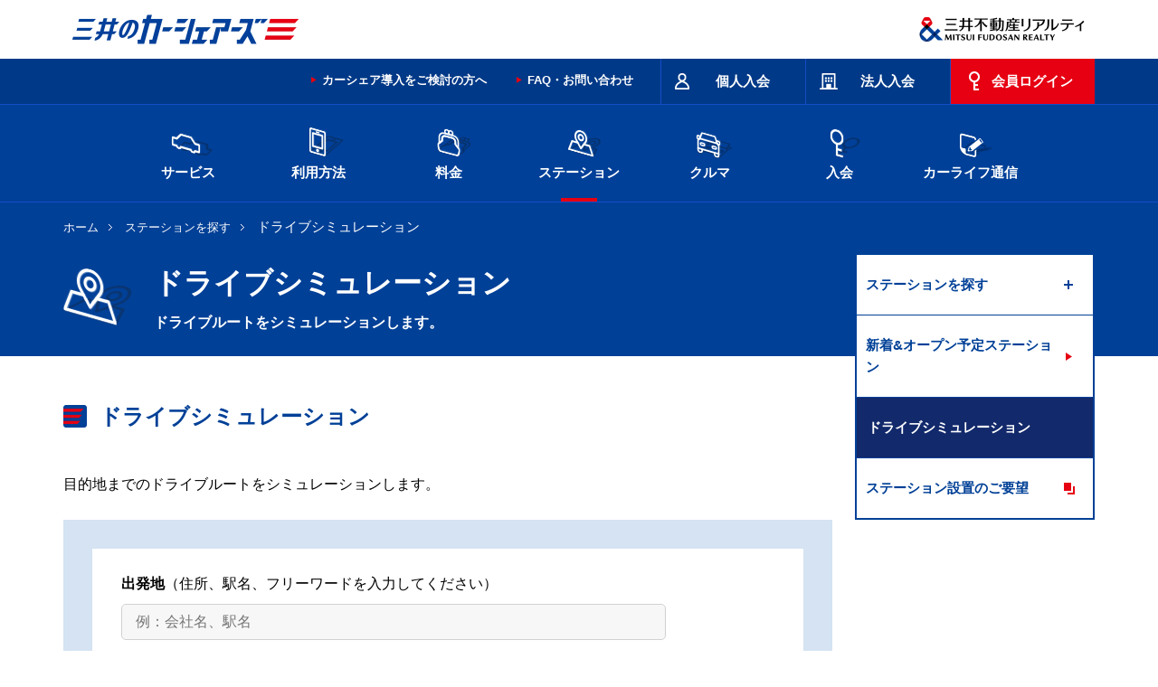

--- FILE ---
content_type: text/html
request_url: https://www.carshares.jp/station/drive/
body_size: 7913
content:
<!DOCTYPE html>
<!--[if lte IE 8 ]>
<html class="ie old-ie" lang="ja">
<![endif]-->
<!--[if (gte IE 9)|!(IE)]><!-->
<html lang="ja">
<head prefix="og: https://ogp.me/ns# fb: https://ogp.me/ns/fb# article: https://ogp.me/ns/article#">
<!-- META// -->
<meta charset="utf-8">
<meta http-equiv="X-UA-Compatible" content="IE=edge,chrome=1">
<meta name="format-detection" content="telephone=no,email=no">
<meta name="viewport" content="width=device-width,target-densitydpi=device-dpi">
<meta name="SKYPE_TOOLBAR" content="SKYPE_TOOLBAR_PARSER_COMPATIBLE">
<script type="application/ld+json">
{
"@context": "https://schema.org",
"@type": "WebSite",
"url": "https://www.carshares.jp/",
"name": "三井のカーシェアーズ",
"image": "https://www.carshares.jp/images/common/logo_carshares.png",
"description": "カーシェアなら三井のカーシェアーズ。首都圏（東京・神奈川・千葉・埼玉）と関西（大阪・京都）の三井のリパークを中心に、24時間いつでも30分からクルマがご利用可能です。ガソリン代・保険料コミで、マイカー・レンタカーよりも安くて便利。",
"publisher": {
	"@type": "Organization",
	"name": "三井不動産リアルティ",
	"url": "https://www.mf-realty.jp/",
	"logo": "https://www.mf-realty.jp/common/re_logo/logo_realty.png",
	"image": "https://www.mf-realty.jp/common/re_logo/logo_realty.png"
}
}
</script>
<meta name="description" content="ドライブシミュレーション。三井のカーシェアーズのカーシェアリングはマイカーやレンタカーより経済的で、24時間いつでも30分からご利用できます。スマホでお近くのステーションのクルマを簡単に予約できます。">
<meta name="keywords" content="カーシェアリング,カーシェア,三井のカーシェアーズ,ステーション,ドライブシミュレーション">
<title>ドライブシミュレーション-三井のカーシェアーズ(旧カレコ)</title>
<!-- //META -->
<!-- OGP// -->
<meta property="og:site_name" content="三井のカーシェアーズ(旧カレコ)">
<meta property="og:type" content="website">
<meta property="og:title" content="ドライブシミュレーション｜三井のカーシェアーズ(旧カレコ)">
<meta property="og:description" content="ドライブシミュレーション。三井のカーシェアーズのカーシェアリングはマイカーやレンタカーより経済的で、24時間いつでも30分からご利用できます。スマホでお近くのステーションのクルマを簡単に予約できます。" />
<meta property="og:url" content="https://www.carshares.jp/station/drive/">
<meta property="og:image" content="https://www.carshares.jp/images/common/fb.png">
<!-- //OGP -->
<!-- LINK// -->
<link rel="icon" href="/favicon.ico">
<!-- //LINK -->
<!-- CSS// -->
<link rel="stylesheet" type="text/css" href="/css/common.css?20250116">
<!-- //CSS -->
<!-- SCRIPT// -->
<script type="text/javascript" src="/js/jquery-3.5.1.min.js"></script>
<script type="text/javascript" src="/js/common.js"></script>
<!-- //SCRIPT -->
<!-- original_set// -->
<link rel="stylesheet" type="text/css" href="/css/station.css?20250116">
<script type="text/javascript" src="//maps.googleapis.com/maps/api/js?key=AIzaSyDYd8I2TjK9nzZXa--5wcZsjZ03z3zGrJE&language=ja&libraries=places"></script>
<script type="text/javascript" src="/js/simulation.js"></script>
<script type="text/javascript" src="/js/drive.js"></script>
<script>
$(function(){
var url = $(location).attr('href');
$("link").each(function(){
if ($(this).attr("rel").toLowerCase() == "canonical"){
$(this).attr("href", url);
return false;
}
});
});
</script>
<!-- //original_set -->
<!-- scheme.org// -->
<script type="application/ld+json">
{
"@context": "http://schema.org",
"@type": "BreadcrumbList",
"itemListElement":
[
{
"@type": "ListItem",
"position": 1,
"item":
{
"@id": "https://www.carshares.jp/",
"name": "総合TOP"
}
}
,{
"@type": "ListItem",
"position": 2,
"item":
{
"@id": "https://www.carshares.jp/station/",
"name": "ステーションを探す"
}
}
,{
"@type": "ListItem",
"position": 3,
"item":
{
"@id": "https://www.carshares.jp/station/drive/",
"name": "ドライブシミュレーション"
}
}
]
}
</script>
<!-- //scheme.org -->
<link rel="canonical" href="https://www.carshares.jp/station/drive/">
<!-- Google Tag Manager -->
<script>(function(w,d,s,l,i){w[l]=w[l]||[];w[l].push({'gtm.start':
new Date().getTime(),event:'gtm.js'});var f=d.getElementsByTagName(s)[0],
j=d.createElement(s),dl=l!='dataLayer'?'&l='+l:'';j.async=true;j.src=
'https://www.googletagmanager.com/gtm.js?id='+i+dl;f.parentNode.insertBefore(j,f);
})(window,document,'script','dataLayer','GTM-WPT53NG');</script>
<!-- End Google Tag Manager -->
</head>
<body>
<!-- Google Tag Manager (noscript) -->
<noscript><iframe src="//www.googletagmanager.com/ns.html?id=GTM-WPT53NG"
height="0" width="0" style="display:none;visibility:hidden"></iframe></noscript>
<!-- End Google Tag Manager (noscript) -->
<div id="wrap">
	<header itemscope itemtype="http://schema.org/Brand">
<div id="logoArea">
	  <p class="logo_careco"><a href="/">
<picture>
<source type="image/webp" srcset="/images/common/logo.webp" />
<img src="/images/common/logo.png" alt="三井のカーシェアーズ" itemprop="logo" width="546" height="110">
</picture>
</a></p>
<p class="logo_company">
<picture>
<source type="image/webp" srcset="/images/common/logo_company.webp" />
<img src="/images/common/logo_company.png" alt="三井不動産リアルティ" itemprop="logo" width="370" height="110">
</picture>
</p>
</div>
<div class="spOnly">
<div class="siteHead">
<div class="btnWrap">
<p class="logo"><a href="/">
<picture>
<source type="image/webp" srcset="/images/common/logo_sp.webp" />
<img src="/images/common/logo_sp.png" alt="三井のカーシェアーズ" itemprop="logo" width="260" height="64">
</picture>
</a></p>
<ul class="tabNav">
<li><span><img src="/images/common/sp_headtab_01.png" width="44" height="49" alt="入会"><br><span class="navName">入会</span></span></li>
<li><span><img src="/images/common/sp_headtab_02.png" width="44" height="50" alt="ログイン"><br><span class="navName">ログイン</span></span></li>
<li><span><img src="/images/common/sp_headtab_03.png" width="44" height="50" alt="メニュー"><br><span class="navName">メニュー</span></span></li>
</ul>
</div>
<div class="tabContents">
<div class="tabSec">
<ul class="entry">
<li><a href="https://request.carshares.jp/entry/m/membership?memberKbn=2" target="_blank"><img src="/images/common/sp_headtab_01_pict_01.png" alt="人のアイコンイラスト" loading="lazy"><br>個人入会</a></li>
<li><a href="https://request.carshares.jp/entry/m/membership?memberKbn=1" target="_blank"><img src="/images/common/sp_headtab_01_pict_02.png" alt="ビルのアイコンイラスト" loading="lazy"><br>法人入会</a></li>
</ul>
</div>
<div class="tabSec">
<ul class="loginSelect">
<li><a href="/flow/reservation/app/"><span>アプリでログイン</span></a></li>
<li><a href="https://member.carshares.jp/member/login" target="_blank"><span>WEBでログイン</span></a></li>
</ul>
</div>
<div class="tabSec">
<ul class="spGnav">
<li class="nav01"><span class="toggleBtn">サービス</span>
<ul class="childNav">
<li><a href="/service/">サービスのご案内</a></li>
<li><a href="/service/feature/">三井のカーシェアーズの特徴</a></li>
<li><a href="/service/comparison/">マイカー・レンタカーとの違い</a></li>
<li><span>おすすめの使い方</span>
<ul>
<li><a href="/service/case/#odekake/">おでかけ特集</a></li>
<li class="case_subCate"><a href="/service/case/#osusume">おすすめの使い方</a></li>
</ul>
</li>
<li><span>三井のカーシェアーズ会員特典</span>
<ul>
<li><a href="/service/benefits/">三井のカーシェアーズ会員特典</a></li>
<li><a href="/service/benefits/nipponr/">レンタカーの優待</a></li>
<li><a href="/service/benefits/odekake/">おでかけ特典</a></li>
<li><a href="/service/benefits/tpoint/">Vポイントが貯まる・使える</a></li>
<li><a href="/service/benefits/card/">ポイントが貯まる</a></li>
<li><a href="/service/benefits/coupon/">利用クーポン</a></li>
<li><a href="/service/benefits/mgh/">会員限定宿泊プラン</a></li>
</ul>
</li>
<li><span>法人向けカーシェアリング</span>
<ul>
<li><a href="/service/corporates/">法人向けカーシェアリング</a></li>
<li><a href="/service/corporates/cost/">三井のカーシェアーズでコストを削減</a></li>
<li><a href="/service/corporates/operation/">三井のカーシェアーズで業務効率が向上</a></li>
</ul>
</li>
<li><span>駐車場のオーナーさまへ</span>
<ul>
<li><a href="/owner/">カーシェア導入をご検討の方へ</a></li>
<li><a href="/owner/parking/">月極駐車場でカーシェア</a></li>
<li><a href="/owner/apartment/">マンションカーシェア</a></li>
<li><a href="/owner/commercial-facilities/">商業施設でカーシェア</a></li>
<li><a href="/owner/hotel/">ホテル・宿泊施設でカーシェア</a></li>
<li><a href="/owner/building/">オフィスビルでカーシェア</a></li>
</ul>
</li>
<li><a href="/news/">お知らせ</a></li>
</ul>
</li>
<li class="nav02"><span class="toggleBtn">利用方法</span>
<ul class="childNav">
<li><a href="/flow/">ご利用の流れ</a></li>
<li><span>ログイン</span>
<ul>
<li><a href="/flow/login/">ログイン</a></li>
<li><a href="/flow/login/pc/">会員ページの利用方法</a></li>
<li><a href="/flow/login/app/">アプリの利用方法</a></li>
</ul>
</li>
<li><span>予約方法</span>
<ul>
<li><a href="/flow/reservation/">予約方法</a></li>
<li><a href="/flow/reservation/pc/">会員ページで予約</a></li>
<li><a href="/flow/reservation/app/">アプリで予約</a></li>
<li><a href="/flow/reservation/acrossblock/">時間制限のあるステーション</a></li>
</ul>
</li>
<li><span>クルマのご利用</span>
<ul>
<li><a href="/flow/usage/">クルマのご利用</a></li>
<li><a href="/flow/usage/safetycheck/">出発前の安全点検</a></li>
<li><a href="/flow/usage/start/">利用開始</a></li>
<li><a href="/flow/usage/attention/">給油・洗車・延長</a></li>
<li><a href="/flow/usage/return/">利用終了</a></li>
<li><a href="/flow/usage/trouble/">サポート体制と保険について</a></li>
<li><a href="/flow/usage/userule/">ご利用のルール</a></li>
<li><a href="/flow/manual/trouble/">トラブルにあった場合の対応</a></li>
<li><a href="/car/video/">クルマの使い方動画</a></li>
</ul>
</li>
<li><a href="/flow/icc/">乗車カードの使い方</a></li>
<li><span>お支払い</span>
<ul>
<li><a href="/flow/payment/">お支払い</a></li>
<li><a href="/flow/payment/history/">ご利用履歴の確認方法</a></li>
</ul>
</li>
<li><span>ご利用の手引き</span>
<ul>
<li><a href="/flow/manual/">ご利用の手引き</a></li>
<li><a href="/flow/manual/userinfo/">登録情報の変更</a></li>
<li><a href="/flow/manual/function/">利用に関する機能</a></li>
<li><a href="/flow/manual/mystation/">マイステーションの登録・削除</a></li>
<li><a href="/flow/manual/bicycle/">自転車でお越しの際は</a></li>
<li><a href="/flow/manual/winter/">積雪・降雪エリアのご利用注意点</a></li>
</ul>
</li>
<li><a href="/flow/regulations/">利用規則</a></li>
</ul>
</li>
<li class="nav03"><span class="toggleBtn">料金</span>
<ul class="childNav">
<li><a href="/plan/">個人向け料金プラン</a></li>
<li><a href="/plan/corporates/">法人・個人事業者向け料金プラン</a></li>
<li><a href="/flow/usage/trouble/">営業補償およびその他の費用について</a></li>
<li><a href="/plan/simulation/">料金シミュレーション</a></li>
<li><a href="/plan/bestrate/" target="_blank">ベストレート宣言</a></li>
</ul>
</li>
<li class="nav04"><span class="toggleBtn">ステーション</span>
<ul class="childNav">
<li><span>ステーションを探す</span>
<ul>
<li><a href="/station/">場所から探す</a></li>
<li><a href="/station/car/">クルマから探す</a></li>
<li><a href="/station/area/">市区町村の一覧から探す</a></li>
<li><a href="/station/shinkansen/">新幹線・空港・ホテル近くから探す</a></li>
</ul>
</li>
<li><a href="/station/new/">新着&amp;オープン予定ステーション</a></li>
<li><a href="/station/drive/">ドライブシミュレーション</a></li>
<li><a href="https://request.carshares.jp/enquete/" target="_blank">ステーション設置のご要望</a></li>
</ul>
</li>
<li class="nav05"><span class="toggleBtn">クルマ</span>
<ul class="childNav">
<li><span>選べるクルマ</span>
<ul>
<li><a href="/car/">料金から選ぶ</a></li>
<li><a href="/car/type/">車両タイプから選ぶ</a></li>
<li><a href="/car/scene/">シーンから選ぶ</a></li>
</ul>
</li>
<li><a href="/car/video/">クルマの使い方動画</a></li>
<li><span>クルマの常備品</span>
<ul>
<li><a href="/car/item/">クルマの常備品</a></li>
<!--<li><a href="/car/item/studless/">冬用タイヤ 装備車両一覧</a></li>-->
<li><a href="/car/item/icc/">乗車カードの登録方法</a></li>
</ul>
</li>
<li><a href="/car/ev/">電気自動車の使い方</a></li>
</ul>
</li>
<li class="nav06"><span class="toggleBtn">入会</span>
<ul class="childNav">
<li><a href="https://request.carshares.jp/entry/m/membership?memberKbn=2">入会はこちら</a></li>
<li><a href="/entry/question/">入会に関する質問</a></li>
<li><span>入会方法</span>
<ul>
<li><a href="/entry/">個人入会方法</a></li>
<li><a href="/entry/corporates/">法人入会方法</a></li>
<li><a href="/entry/cp/friend/">お友達紹介</a></li>
</ul>
</li>
</ul>
</li>
<li class="nav07"><a href="/faq/">よくあるご質問・お問い合わせ</a>
<!--ul class="childNav">
<li><a href="/support/">お問い合わせ</a></li>
<li><a href="/faq/">よくあるご質問</a></li>
</ul-->
</li>
<li class="nav08"><span class="toggleBtn">カーライフ通信</span>
<ul class="childNav">
<li><a href="/blog/">カーライフ通信 トップ</a>
<ul>
<li><a href="/blog/drive/">おすすめドライブ</a></li>
<li><a href="/blog/carshare/">カーシェア</a></li>
<li><a href="/blog/service/">クルマ・サービス</a></li>
<li><a href="/blog/cost/">クルマ維持費</a></li>
<li><a href="/blog/knowledge/">ドライブの知識</a></li>
<li><a href="/blog/use/">三井のカーシェアーズの使い方</a></li>
</ul>
</li>
</ul>
</li>
<li class="nav09"><a href="/owner/">駐車場のオーナーさまへ</a></li>
</ul>
<!--form id="cse-search-box" class="serchBtm" action="/search/index.html">
<p class="inputArea">
<input type="hidden" name="cx" value="000260690434882398947:-f2vw1crc0m" />
<input type="hidden" name="ie" value="UTF-8" />
<input type="text" name="q" size="31" class="textInput" />
<span>
<input type="image" src="/images/common/icon_serch_sp.png" name="sa" value="Search" >
</span>
</p>
</form-->
</div>
</div>
</div>
</div>
<div class="pcOnly">
<div class="siteHead">
<div class="inner">
<!--form action="https://search.yahoo.co.jp/search" method="get" id="srch" class="serchHead" target="_blank">
<input type="hidden" name="fr" value="ysiw">
<input type="hidden" name="ei" value="utf-8">
<input type="hidden" name="vs" value="www.carshares.jp">
<p class="inputArea">
<input type="text" name="p" size="31" id="srchInput" class="textInput">
<span>
<input type="image" src="/images/common/icon_serch_pc.png" name="sa" value="Search" >
</span>
</p>
</form-->
<ul class="headMainMenu">
<li class="type01"><a href="https://request.carshares.jp/entry/m/membership?memberKbn=2" target="_blank"><span>個人入会</span></a></li>
<li class="type02"><a href="https://request.carshares.jp/entry/m/membership?memberKbn=1" target="_blank"><span>法人入会</span></a></li>
<li class="type03"><a href="https://member.carshares.jp/member/login" target="_blank"><span>会員ログイン</span></a></li>
</ul>
<ul class="subMenu">
<li><a href="/owner/">カーシェア導入をご検討の方へ</a></li>
<li><a href="/faq/">FAQ・お問い合わせ</a></li>
</ul>
</div>
</div>
<div class="gNavArea">
<div class="inner">
<ul>
<li><a href="/service/"><img src="/images/common/gnav_pc_pict_01.png" alt="横向きのクルマのアイコンイラスト" loading="lazy"><br>サービス</a></li>
<li><a href="/flow/"><img src="/images/common/gnav_pc_pict_02.png" alt="スマートホンのアイコンイラスト" loading="lazy"><br>利用方法</a></li>
<li><a href="/plan/"><img src="/images/common/gnav_pc_pict_03.png" alt="財布のアイコンイラスト" loading="lazy"><br>料金</a></li>
<li><a href="/station/"><img src="/images/common/gnav_pc_pict_04.png" alt="マップのアイコンイラスト" loading="lazy"><br>ステーション</a></li>
<li><a href="/car/"><img src="/images/common/gnav_pc_pict_05.png" alt="正面から見たクルマのアイコンイラスト" loading="lazy"><br>クルマ</a></li>
<li><a href="/entry/"><img src="/images/common/gnav_pc_pict_06.png" alt="鍵のアイコンイラスト" loading="lazy"><br>入会</a></li>
<li><a href="/blog/"><img src="/images/common/gnav_pc_pict_07.png" alt="コラムをイメージしたアイコンイラスト" loading="lazy"><br>カーライフ通信</a></li>
</ul>
</div>
<div class="megaMenu nav01">
<dl>
<dt>
<picture>
<source type="image/webp" srcset="/images/common/img_menu_service.webp" width="284" height="220" />
<img src="/images/common/img_menu_service.png" alt="サービス" width="284" height="220" loading="lazy">
</picture>
</dt>
<dd>
<ul>
<li><a href="/service/">サービスのご案内</a></li>
<li><a href="/service/feature/">三井のカーシェアーズの特徴</a></li>
<li><a href="/service/comparison/">マイカー・レンタカーとの違い</a></li>
<li><a href="/service/case/#odekake">おでかけ特集</a>
<li><a href="/service/case/#osusume">おすすめの使い方</a>
</li>
</ul>
<ul>
<li><a href="/service/benefits/">三井のカーシェアーズ会員特典</a>
<ul>
<li><a href="/service/benefits/nipponr/">レンタカーの優遇</a></li>
<li><a href="/service/benefits/odekake/">おでかけ特典</a></li>
<li><a href="/service/benefits/tpoint/">Vポイントが貯まる・使える</a></li>
<li><a href="/service/benefits/card/">ポイントが貯まる</a></li>
<li><a href="/service/benefits/coupon/">利用クーポン</a></li>
<li><a href="/service/benefits/mgh/">会員限定宿泊プラン</a></li>
</ul>
</li>
</ul>
<ul>
<li><a href="/service/corporates/">法人向けカーシェアリング</a>
<ul>
<li><a href="/service/corporates/cost/">三井のカーシェアーズでコストを削減</a></li>
<li><a href="/service/corporates/operation/">三井のカーシェアーズで業務効率が向上</a></li>
</ul>
</li>
<li><a href="/owner/">カーシェア導入をご検討の方へ</a>
<ul>
<li><a href="/owner/parking/">月極駐車場でカーシェア</a></li>
<li><a href="/owner/apartment/">マンションカーシェア</a></li>
<li><a href="/owner/commercial-facilities/">商業施設でカーシェア</a></li>
<li><a href="/owner/hotel/">ホテル・宿泊施設でカーシェア</a></li>
<li><a href="/owner/building/">オフィスビルでカーシェア</a></li>
</ul>
</li>
<li><a href="/news/">お知らせ</a></li>
</ul>
</dd>
</dl>
</div>
<div class="megaMenu nav02">
<dl>
<dt>
<picture>
<source type="image/webp" srcset="/images/common/img_menu_flow.webp" width="284" height="220" />
<img src="/images/common/img_menu_flow.jpg" alt="利用方法" width="284" height="220" loading="lazy">
</picture>
</dt>
<dd>
<ul>
<li><a href="/flow/">ご利用の流れ</a></li>
<li><a href="/flow/login/">ログイン</a>
<ul>
<li><a href="/flow/login/pc/">会員ページの利用方法</a></li>
<li><a href="/flow/login/app/">アプリの利用方法</a></li>
</ul>
</li>
<li><a href="/flow/reservation/">予約方法</a>
<ul>
<li><a href="/flow/reservation/pc/">会員ページで予約</a></li>
<li><a href="/flow/reservation/app/">アプリで予約</a></li>
<li><a href="/flow/reservation/acrossblock/">時間制限のあるステーション</a></li>
</ul>
</li>
</ul>
<ul>
<li><a href="/flow/usage/">クルマのご利用</a>
<ul>
<li><a href="/flow/usage/safetycheck/">出発前の安全点検</a></li>
<li><a href="/flow/usage/start/">利用開始</a></li>
<li><a href="/flow/usage/attention/">給油・洗車・延長</a></li>
<li><a href="/flow/usage/return/">利用終了</a></li>
<li><a href="/flow/usage/trouble/">サポート体制と保険について</a></li>
<li><a href="/flow/usage/userule/">ご利用のルール</a></li>
<li><a href="/flow/manual/trouble/">トラブルにあった場合の対応</a></li>
<li><a href="/car/video/">クルマの使い方動画</a></li>
</ul>
</li>
</ul>
<ul>
<li><a href="/flow/icc/">乗車カードの使い方</a></li>
<li><a href="/flow/payment/">お支払い</a>
<ul>
<li><a href="/flow/payment/history/">ご利用履歴の確認方法</a></li>
</ul>
</li>
<li><a href="/flow/manual/">ご利用の手引き</a>
<ul>
<li><a href="/flow/manual/userinfo/">登録情報の変更</a></li>
<li><a href="/flow/manual/function/">利用に関する機能</a></li>
<li><a href="/flow/manual/mystation/">マイステーションの登録・削除</a></li>
<li><a href="/flow/manual/bicycle/">自転車でお越しの際は</a></li>
<li><a href="/flow/manual/winter/">積雪・降雪エリアのご利用注意点</a></li>
</ul>
</li>
<li><a href="/flow/regulations/">利用規則</a></li>
</ul>
</dd>
</dl>
</div>
<div class="megaMenu nav03">
<dl>
<dt>
<picture>
<source type="image/webp" srcset="/images/common/img_menu_plan.webp" width="284" height="220" />
<img src="/images/common/img_menu_plan.jpg" alt="料金" width="284" height="220" loading="lazy">
</picture>
</dt>
<dd>
<ul>
<li><a href="/plan/">個人向け料金プラン</a>
<ul>
<li><a href="/plan/">ベーシックプラン</a></li>
<li><a href="/plan/free/">月会費無料プラン</a></li>
<li><a href="/mm/plan_change/">料金プランのご検討・プラン切り替えについて</a></li>
</ul>
</li>
<li><a href="/plan/corporates/">法人・個人事業者向け料金プラン</a>
<ul>
<li><a href="/plan/corporates/">法人ベーシックプラン</a></li>
<li><a href="/plan/corporates/gold/">法人ゴールドプラン</a></li>
</ul>
</li>
</ul>
<ul>
<li><a href="/flow/usage/trouble/">営業補償およびその他の費用について</a></li>
<li><a href="/plan/simulation/">料金シミュレーション</a></li>
<li><a href="/plan/bestrate/" target="_blank">ベストレート宣言</a></li>
</ul>
</dd>
</dl>
</div>
<div class="megaMenu nav04">
<dl>
<dt>
<picture>
<source type="image/webp" srcset="/images/common/img_menu_station.webp" width="284" height="220" />
<img src="/images/common/img_menu_station.jpg" alt="ステーションを探す" width="284" height="220" loading="lazy">
</picture>
</dt>
<dd>
<ul>
<li><a href="/station/">ステーションを探す</a>
<ul>
<li><a href="/station/">場所から探す</a></li>
<li><a href="/station/car/">クルマから探す</a></li>
<li><a href="/station/area/">市区町村の一覧から探す</a></li>
<li><a href="/station/shinkansen/">新幹線・空港・ホテル近くから探す</a></li>
</ul>
</li>
</ul>
<ul>
<li><a href="/station/new/">新着&amp;オープン予定ステーション</a></li>
<li><a href="/station/drive/">ドライブシミュレーション</a></li>
<li><a href="https://request.carshares.jp/enquete/" target="_blank">ステーション設置のご要望</a></li>
</ul>
</dd>
</dl>
</div>
<div class="megaMenu nav05">
<dl>
<dt>
<picture>
<source type="image/webp" srcset="/images/common/img_menu_car.webp" width="284" height="220" />
<img src="/images/common/img_menu_car.jpg" alt="クルマ" width="284" height="220" loading="lazy">
</picture>
</dt>
<dd>
<ul>
<li><a href="/car/">選べるクルマ</a>
<ul>
<li><a href="/car/">料金から選ぶ</a></li>
<li><a href="/car/type/">車両タイプから選ぶ</a></li>
<li><a href="/car/scene/">シーンから選ぶ</a></li>
</ul>
</li>
<li><a href="/car/video/">クルマの使い方動画</a></li>
</ul>
<ul>
<li><a href="/car/item/">クルマの常備品</a>
<ul>
<!--<li><a href="/car/item/studless/">冬用タイヤ 装備車両一覧</a></li>-->
<li><a href="/car/item/icc/">乗車カードの登録方法</a></li>
</ul>
</li>
<li><a href="/car/ev/">電気自動車の使い方</a></li>
</ul>
</dd>
</dl>
</div>
<div class="megaMenu nav06">
<dl>
<dt>
<picture>
<source type="image/webp" srcset="/images/common/img_menu_entry.webp" width="284" height="220" />
<img src="/images/common/img_menu_entry.jpg" alt="入会" width="284" height="220" loading="lazy">
</picture>
</dt>
<dd>
<ul>
<li><a href="https://request.carshares.jp/entry/m/membership?memberKbn=2">入会はこちら</a></li>
<li><a href="/entry/question/">入会に関する質問</a></li>
</ul>
<ul>
<li><a href="/entry/">個人入会方法</a></li>
<li><a href="/entry/corporates/">法人入会方法</a></li>
<li><a href="/entry/cp/friend/">お友達紹介</a></li>
</ul>
</dd>
</dl>
</div>
</div>
</div>
</header>
	<div id="contentsWrap">
		<div class="ttlSection">
			<div class="inner">
				<ul class="topicPath">
					<li><a href="/">ホーム</a></li>
					<li><a href="/station/">ステーションを探す</a></li>
	<li>ドライブシミュレーション</li>
				</ul>
				<div class="mainTitleArea" id="stationDir">
					<h1 class="mainTitle01">ドライブシミュレーション</h1>
					<p class="lead">ドライブルートをシミュレーションします。</p>
				</div>
			</div>
		</div>
		<div id="contents">
			<div id="main">
					<section class="result">
						<h2 class="deviceLev01Ttl01 bdNone">ドライブシミュレーション</h2>
						<p class="lead">目的地までのドライブルートをシミュレーションします。</p>
						<section id="placeSearch" class="bgGry02">
							<div class="stationFrom slideForm">
								<h3 class="bdNone start">出発地<span>（住所、駅名、フリーワードを入力してください）</span></h3>
								<div class="keywordArea">
									<p class="searchArea01">
										<input type="text" name="StartLocation" id="StartLocation" placeholder="例：会社名、駅名" autocomplete="off">
									</p>
								</div>
								<h3>目的地<span>（住所、駅名、フリーワードを入力してください）</span></h3>
								<div class="keywordArea">
									<p class="searchArea01">
										<input type="text" name="DestinationLocation" id="DestinationLocation" placeholder="例：会社名、駅名" autocomplete="off">
									</p>
								</div>
								<h3>目的地での滞在時間</h3>
								<div class="sojournArea">
									<p><input type="text" id="Hour" placeholder="0" value="0"><span class="cap01">時間</span><input type="text" id="Minute" placeholder="0" value="0"><span class="cap01">分</span></p>
									<ul class="checkList01 innerList">
										<li><input type="checkbox" id="UseHighway"><label for="UseHighway"><span class="labelName">高速道路を利用する</span></label></li>
									</ul>
								</div>
								<p class="searchBtn01"><button type="submit" id="search"><img src="/images/common/icon_serch_pc_large.png" alt="">検 索</button></p>
							</div>
						</section>
						<h2 class="deviceLev01Ttl01 resultTtl bdNone">ドライブルート</h2>
						<div id="map"></div>
						<div id="driveRoute"></div>
						<!-- / #map -->
	<div class="priceArea">
						<p class="total">三井のカーシェアーズご利用料金：<span class="totalPrice"></span>円</p>
						<p class="priceNotice">※ベーシックプラン、ベーシッククラスの場合<br>
						※往復の所要時間+滞在時間+往復の距離料金<br>
						　（時間料金<span class="timePrice"></span>円＋距離料金<span class="mileagePrice"></span>円）<br>
						※そのほかの料金（高速道路料金など）は含まれておりません。　<br class="spOnly"><a href="/plan/" target="_blank">料金プランを確認する</a>
						</p>
						</div>
						<div class="drivePoint">
							<ol>
								<li>【1】Googleマップの機能を利用しております。あくまで参考としてご覧いただき、目的地までの正確なルートはご自身でご確認されることをおすすめします。</li>
								<li>【2】ストリートビューでもステーションの場所をご確認いただけます。左上の<img src="/images/common/icon_mapview.gif" alt="ストリートビュー" >マークを道上にドラッグ＆ドロップしてください。<br>※ストリートビューから通常の地図に戻す場合は、左上の<img src="/images/common/icon_mapclose.gif" alt="左矢印" >ボタンをクリックしてください。</li>
							</ol>
						</div>
	<p class="arrowLink01 back"><a href="javascript:void(0)" class="pageBack">料金シミュレーションへ反映する</a><br>
						1か月あたりのお支払料金をシミュレーションできます。</p>
						<section>
							<div class="links-area">
								<strong class="title"> 関連リンク</strong>
								<ul>
									<li><a href="/service/case/">おすすめの使い方</a></li>
									<li><a href="/service/benefits/odekake/">おでかけ特典</a></li>
									<li><a href="/car/item/">クルマの常備品</a></li>
									<li><a href="/flow/usage/userule/">ご利用のルール</a></li>
								</ul>
							</div>
						</section>
					</section>
				<!-- #main --></div>
			<div id="side">
<nav class="localNav">
<ul class="topCat">
<li class="service owner">
<ul class="subCat">
<li><a href="/service/">サービスのご案内</a></li>
<li><a href="/service/feature/">三井のカーシェアーズの特徴</a></li>
<li><a href="/service/comparison/">カーシェアと<br>レンタカー・マイカーの比較</a></li>
<li><span class="toggle">おすすめの使い方</span>
<ul class="child case">
<li><a href="/service/case/#odekake">おでかけ特集</a></li>
<li><a href="/service/case/odekake/hokkaido/">北海道編</a></li>
<li><a href="/service/case/odekake/hiroshima/">広島編</a></li>
<li><a href="/service/case/odekake/kumamoto/">熊本編</a></li>
<li><a href="/service/case/odekake/okinawa/">沖縄編</a></li>
<li class="case_subCate"><a href="/service/case/#osusume">おすすめの使い方</a></li>
<li><a href="/service/case/shopping/">買い物に</a></li>
<li><a href="/service/case/pickup/">送り迎えに</a></li>
<li><a href="/service/case/leisure/">レジャーに</a></li>
<li><a href="/service/case/drive/">ドライブに</a></li>
<li><a href="/service/case/travel/">旅行に</a></li>
<li><a href="/service/case/night/">夜のデートに</a></li>
</ul>
</li>
<li><span class="toggle">三井のカーシェアーズ会員特典</span>
<ul class="child">
<li><a href="/service/benefits/">三井のカーシェアーズ会員特典</a></li>
<li><a href="/service/benefits/nipponr/">レンタカーの優遇</a></li>
<li><a href="/service/benefits/odekake/">おでかけ特典</a></li>
<li><a href="/service/benefits/tpoint/">Vポイントが貯まる・使える</a></li>
<li><a href="/service/benefits/card/">ポイントが貯まる</a></li>
<!--li><a href="/service/benefits/introduction_co/">法人会員紹介キャンペーン</a></li-->
<li><a href="/service/benefits/coupon/">利用クーポン</a></li>
<li><a href="/service/benefits/mgh/">会員限定宿泊プラン</a></li>
</ul>
</li>
<li><span class="toggle">法人向けカーシェアリング</span>
<ul class="child">
<li><a href="/service/corporates/">法人向けカーシェアリング</a></li>
<li><a href="/service/corporates/cost/">三井のカーシェアーズでコストを削減</a></li>
<li><a href="/service/corporates/operation/">三井のカーシェアーズで業務効率が向上</a></li>
</ul>
</li>
<li><span class="toggle">カーシェア導入をご検討の方へ</span>
<ul class="child">
<li><a href="/owner/">カーシェア導入をご検討の方へ</a></li>
<li><a href="/owner/parking/">月極駐車場でカーシェア</a></li>
<li><a href="/owner/apartment/">マンションカーシェア</a></li>
<li><a href="/owner/commercial-facilities/">商業施設でカーシェア</a></li>
<li><a href="/owner/hotel/">ホテル・宿泊施設でカーシェア</a></li>
<li><a href="/owner/building/">オフィスビルでカーシェア</a></li>
</ul>
</li>
<li><a href="/news/">お知らせ</a></li>
</ul>
</li>
<li class="flow">
<ul class="subCat">
<li><a href="/flow/">ご利用の流れ</a></li>
<li><span class="toggle">ログイン</span>
<ul class="child">
<li><a href="/flow/login/">ログイン</a></li>
<li><a href="/flow/login/pc/">会員ページの利用方法</a></li>
<li><a href="/flow/login/app/">アプリの利用方法</a></li>
</ul>
</li>
<li><span class="toggle">予約方法</span>
<ul class="child">
<li><a href="/flow/reservation/">予約方法</a></li>
<li><a href="/flow/reservation/pc/">会員ページで予約</a></li>
<li><a href="/flow/reservation/app/">アプリで予約</a></li>
<li><a href="/flow/reservation/acrossblock/">時間制限のあるステーション</a></li>
</ul>
</li>
<li><span class="toggle">クルマのご利用</span>
<ul class="child">
<li><a href="/flow/usage/">クルマのご利用</a></li>
<li><a href="/flow/usage/safetycheck/">出発前の安全点検</a></li>
<li><a href="/flow/usage/start/">利用開始</a></li>
<li><a href="/flow/usage/attention/">ご利用中のマナーやルール</a></li>
<li><a href="/flow/usage/return/">利用終了</a></li>
<li><a href="/flow/usage/trouble/">サポート体制と営業補償および<br>その他費用について</a></li>
<li><a href="/flow/usage/userule/">ご利用のルール</a></li>
<li><a href="/car/video/">クルマの使い方動画</a></li>
</ul>
</li>
<li><a href="/flow/icc/">乗車カードの使い方</a></li>
<li><span class="toggle">お支払い</span>
<ul class="child">
<li><a href="/flow/payment/">お支払い</a></li>
<li><a href="/flow/payment/history/">ご利用履歴の確認方法</a></li>
</ul>
</li>
<li><span class="toggle">ご利用の手引き</span>
<ul class="child">
<li><a href="/flow/manual/">ご利用の手引き</a></li>
<li><a href="/flow/manual/userinfo/">登録情報の変更</a></li>
				  <li><a href="/flow/manual/corporate_drivers/">登録運転者の追加（法人会員）</a></li>
<li><a href="/flow/manual/function/">利用に関する機能</a></li>
<li><a href="/flow/manual/mystation/">マイステーション登録・削除</a></li>
<li><a href="/flow/manual/bicycle/">自転車でお越しいただける<br>ステーション</a></li>
<li><a href="/flow/manual/winter/">積雪・降雪エリアの<br>ご利用注意点</a></li>
<li><a href="/flow/manual/trouble/">トラブルにあった場合の対応</a></li>
<li><a href="/flow/manual/reservation/">予約ができない場合の対応</a></li>
<li><a href="/flow/manual/fare/">利用料金の計算方法</a></li>
</ul>
</li>
<li><a href="/flow/regulations/">利用規則</a></li>
</ul>
</li>
<li class="plan">
<ul class="subCat">
<li><span class="toggle">個人向け料金プラン</span>
<ul class="child">
<li><a href="/plan/">ベーシックプラン</a></li>
<li><a href="/plan/free/#planHead">月会費無料プラン</a></li>
<li><a href="/mm/plan_change/">料金プランのご検討・<br>プラン切り替えについて</a></li>
</ul>
</li>
<li><span class="toggle">法人・個人事業主向け<br>料金プラン</span>
<ul class="child">
<li><a href="/plan/corporates/">法人ベーシックプラン</a></li>
<li><a href="/plan/corporates/gold/#planHead">法人ゴールドプラン</a></li>
</ul>
</li>
<li><a href="/flow/usage/trouble/">営業補償およびその他費用について</a></li>
<li><a href="/plan/simulation/">料金シミュレーション</a></li>
</ul>
</li>
<li class="station">
<ul class="subCat">
<li><span class="toggle">ステーションを探す</span>
<ul class="child">
<li><a href="/station/">場所から探す</a></li>
<li><a href="/station/car/">クルマから探す</a></li>
<li><a href="/station/area/">市区町村の一覧から探す</a></li>
<li><a href="/station/shinkansen/">新幹線・空港・ホテル近くから探す</a></li>
</ul>
</li>
<li><a href="/station/new/">新着&amp;オープン予定ステーション</a></li>
<li><a href="/station/drive/">ドライブシミュレーション</a></li>
<li><a href="https://request.carshares.jp/enquete/" target="_blank">ステーション設置のご要望</a></li>
</ul>
</li>
<li class="car">
<ul class="subCat">
<li><span class="toggle">選べるクルマ</span>
<ul class="child">
<li><a href="/car/#listHead">料金から選ぶ</a></li>
<li><a href="/car/type/#listHead">車両タイプから選ぶ</a></li>
</ul>
</li>
<li><a href="/car/video/">クルマの使い方動画</a></li>
<li><span class="toggle">クルマの常備品</span>
<ul class="child">
<li><a href="/car/item/">クルマの常備品</a></li>
<!-- <li><a href="/car/item/studless/">冬用タイヤ 装備車両一覧</a></li> -->
<li><a href="/car/item/icc/">乗車カードの登録方法</a></li>
</ul>
</li>
<li><a href="/car/ev/">電気自動車のご利用について</a></li>
<li><a href="/car/sports/">スポーツカー特集</a></li>
<li><a href="/car/suv/">SUV特集</a></li>
<li><a href="/car/premiummini/">ミニバン特集</a></li>
<li><a href="/car/stationwagon/">ハッチバック・<br>ステーションワゴン特集</a></li>
<li><a href="/car/lexus/">レクサス特集</a></li>
<li><a href="/car/t-cross/">T-Cross特集</a></li>
</ul>
</li>
<li class="entry">
<ul class="subCat">
<li><a href="https://request.carshares.jp/entry/m/membership?memberKbn=2">入会はこちら</a></li>
<li><span class="toggle">入会方法</span>
<ul class="child">
<li><a href="/entry/">個人入会方法</a></li>
<li><a href="/entry/corporates/">法人入会方法</a></li>
<li><a href="/entry/cp/friend/">お友達紹介</a></li>
</ul>
</li>
<li><a href="/entry/question/">入会に関する質問</a></li>
</ul>
</li>
<li class="campaign">
<ul class="subCat">
<li><a href="/campaign/">キャンペーン情報</a></li>
</ul>
</li>
</ul>
</nav>
<!-- #side --></div>
			<!-- #contents --></div>
		<!-- #contentsWrap --></div>
<footer>
<div class="fTopSec">
<div class="inner clearfix">
<p class="pageTop pcOnly"><a href="#wrap"><img src="/images/common/icon_pc_pagetop_off.png" alt="PAGE TOP" loading="lazy"></a></p>
<p class="ttl">ステーション設置地域</p>
<div class="areaBox">
<ul class="areaList">
<li><a href="/station/hokkaido/">北海道</a></dt>
<li><a href="/station/miyagi/">宮城県</a></dt>
<li><a href="/station/ibaraki/">茨城県</a></dt>
<li><a href="/station/totigi/">栃木県</a></dt>
<li><a href="/station/gunma/">群馬県</a></dt>
<li><a href="/station/saitama/">埼玉県</a></dt>
<li><a href="/station/chiba/">千葉県</a></dt>
<li><a href="/station/tokyo/">東京都</a></dt>
<li><a href="/station/kanagawa/">神奈川県</a></dt>
<li><a href="/station/nigata/">新潟県</a></dt>
<li><a href="/station/toyama/">富山県</a></dt>
<li><a href="/station/ishikawa/">石川県</a></dt>
<li><a href="/station/nagano/">長野県</a></dt>
<li><a href="/station/shizuoka/">静岡県</a></dt>
<li><a href="/station/aichi/">愛知県</a></dt>
<li><a href="/station/kyoto/">京都府</a></dt>
<li><a href="/station/osaka/">大阪府</a></dt>
<li><a href="/station/hyogo/">兵庫県</a></dt>
<li><a href="/station/nara/">奈良県</a></dt>
<li><a href="/station/hiroshima/">広島県</a></dt>
<li><a href="/station/okayama/">岡山県</a></dt>
<li><a href="/station/fukuoka/">福岡県</a></dt>
<li><a href="/station/kumamoto/">熊本県</a></dt>
<li><a href="/station/okinawa/">沖縄県</a></dt>
</ul>
</div>
</div>
</div>
	<nav class="topicPath">
		<ul>
			<li><a href="/">ホーム</a></li>
			<li><a href="/station/">ステーションを探す</a></li>
			<li>ドライブシミュレーション</li>
		</ul>
	</nav>
<div class="fBtmSec">
<div class="inner">
<ul class="siteLinks">
<li><a href="/faq/">お問い合わせ</a></li>
<li><a href="/policy/">サイトポリシー</a></li>
<li><a href="/rules/">規約・約款・個人情報の取り扱いについて</a></li>
<li><a href="/trade/">特定商取引に基づく表記</a></li>
<li><a href="/sitemap/">サイトマップ</a></li>
<li><a href="/ecodrive/">エコドライブ10のすすめ</a></li>
</ul>
<ul class="snsLinks">
<li><a href="https://www.instagram.com/carsharesjp/" target="_blank"><img src="/images/common/icon_sns_ig.svg" alt="Instagram" loading="lazy"></a></li>
<li><a href="https://www.facebook.com/carsharesfb" target="_blank"><img src="/images/common/icon_sns_fb.svg" alt="Facebook" loading="lazy"></a></li>
<li><a href="https://twitter.com/31carshares" target="_blank"><img src="/images/common/icon_sns_x.svg" alt="X" loading="lazy"></a></li>
<li><a href="https://page.line.me/careco" target="_blank"><img src="/images/common/icon_sns_ln.svg" alt="LINE" loading="lazy"></a></li>
<li><a href="https://www.youtube.com/@carsharesjp" target="_blank"><img src="/images/common/icon_sns_yt.svg" alt="Youtube" loading="lazy"></a></li>
</ul>
</div>
</div>
<div class="mrh-footer-company">
<div class="mrh-footer-realty">
<div class="mrh-footer-realty__header"><a href="https://www.mf-realty.jp/" target="_blank">
<picture>
<source type="image/webp" srcset="/images/common/logo_company.webp" />
<img src="/images/common/logo_company.png" alt="三井不動産リアルティ" itemprop="logo" width="370" height="110" loading="lazy">
</picture>
</a></div>
<div class="mrh-footer-realty__body">
<a class="mrh-footer-realty__item" href="https://www.mf-realty.jp/corp/outline.html" target="_blank">会社情報</a>
<a class="mrh-footer-realty__item" href="https://www.mf-realty.jp/recruit/index.html" target="_blank">採用情報</a>
<a class="mrh-footer-realty__item" href="https://www.mf-realty.jp/news/index.html" target="_blank">ニュースリリース</a>
<a class="mrh-footer-realty__item" href="https://www.mf-realty.jp/personal-info/realty.html" target="_blank">個人情報保護方針</a>
<a class="mrh-footer-realty__item" href="https://www.mf-realty.jp/personal-info/specificprivacy.html" target="_blank">特定個人情報基本方針</a>
<a class="mrh-footer-realty__item" href="https://www.mf-realty.jp/personal-info/" target="_blank">個人情報の取り扱い</a>
<a class="mrh-footer-realty__item" href="https://www.mf-realty.jp/attention/cookie_accesslog.html" target="_blank">Cookieおよびアクセスログについて</a>
<a class="mrh-footer-realty__item" href="https://www.mitsuifudosan.co.jp/social_media/" target="_blank">ソーシャルメディアポリシー</a>
</div>
</div>
<div class="mrh-footer-copyright">Copyright (C) MITSUI FUDOSAN REALTY CO.,LTD. All rights reserved.</div>
</div>
<p class="pageTop spOnlyIm"><a href="#wrap"><img src="/images/common/icon_sp_pagetop.png" alt="PAGE TOP" width="104" height="104" loading="lazy"></a></p>
</footer>
	<!-- #wrap --></div>
</body>
</html>


--- FILE ---
content_type: text/css
request_url: https://www.carshares.jp/css/common.css?20250116
body_size: 13797
content:
@charset "utf-8";

/* -----------------------------------------------------------------
COMMON CSS
--------------------------------------------------------------------*/
html, body, div, span, applet, object, iframe,
h1, h2, h3, h4, h5, h6, p, blockquote, pre,
a, abbr, acronym, address, big, cite, code,
del, dfn, img, ins, kbd, q, s, samp,
small, strike, sub, tt, var,
b, u, i, center,
dl, dt, dd, ol, ul, li,
fieldset, form, label, legend,
table, caption, tbody, tfoot, thead, tr, th, td,
article, aside, canvas, details, embed,
figure, figcaption, footer, header, hgroup,
menu, nav, output, ruby, section, summary,
time, mark, audio, video {
margin: 0;
padding: 0;
border: 0;
font-style:normal;
font-weight: 300;
font-size: 100%;
-webkit-appearance: none;
vertical-align: baseline;
-webkit-box-sizing: border-box;
   -moz-box-sizing: border-box;
        box-sizing: border-box;
}

em, strong {
margin: 0;
padding: 0;
border: 0;
font-weight: 300;
font-size: 100%;
-webkit-appearance: none;
vertical-align: baseline;
-webkit-box-sizing: border-box;
   -moz-box-sizing: border-box;
        box-sizing: border-box;
}

h1, h2, h3, h4, h5, h6{
font-weight: bold;
}

article, aside, details, figcaption, figure,
footer, header, hgroup, menu, nav, section {
display: block;
}

html{
overflow-y: scroll;
}

blockquote, q {
quotes: none;
}

blockquote:before, blockquote:after,
q:before, q:after {
content: '';
content: none;
}

input, textarea,{
margin: 0;
padding: 0;
-webkit-box-sizing: border-box;
   -moz-box-sizing: border-box;
        box-sizing: border-box;
}

ol, ul{
list-style:none;
}

img{
vertical-align: bottom;
}

img[src$=".svg"] {
width: 100%;
height: auto;
vertical-align:bottom;
line-height:1;
}


table{
border-collapse: collapse; 
border-spacing:0;
}

caption, th{
text-align: left;
}

a:focus {
outline:none;
}

option[selected]{ color:#b3b3b3 !important; }


/* -----------------------------------------------------------------
LAYOUT CSS
--------------------------------------------------------------------*/
html{
color: #000;
font-family: "ヒラギノ角ゴ ProN", "Hiragino Kaku Gothic ProN","メイリオ",Meiryo,"ＭＳ Ｐゴシック","Osaka",Verdana,Arial,sans-serif;
font-size: 62.5%;/*10px*/
line-height: 1.6;
word-wrap: break-word;
-webkit-text-size-adjust: 100%;
}

body{font-size: 1.2rem;}
input, textarea,select,button {font-family:"ヒラギノ角ゴ Pro W3","Hiragino Kaku Gothic Pro","メイリオ",Meiryo,"ＭＳ Ｐゴシック","Osaka",Verdana,Arial,sans-serif; -webkit-appearance: none;
}

/*--------------------------------
LINk
---------------------------------*/
body a{ color:#004098; text-decoration:none;}
body a:hover{ color:#004098; text-decoration:underline;}
body a:focus {outline: none;}

.fcRed { color: #E60012 !important; }
.fcBlue { color: #004098 !important; }

@media screen and (max-width: 768px){ /* 768px以下用（タブレット／スマートフォン用）の記述 */
.anker{ margin-top:-60px; padding-top:60px; }
}

/*--------------------------------
header
---------------------------------*/
header .siteHead{ background: #003987; min-width: 1140px;width: 100%;}

header .siteHead .inner{width: 1140px; margin: 0 auto; overflow: hidden;}
header .siteHead .inner .serchHead{padding: 8px 0 7px;width: 192px;float: left; position: relative;}
header .siteHead .inner .serchHead .inputArea input.textInput{ width: 151px; border-left:#006625 1px solid;border-top:#006625 1px solid;border-bottom:#19ac4f 1px solid;border-right:#004098 1px solid;color: #fff; background: #004098; height: 17px; padding: 8px 33px 8px 8px; -webkit-border-radius: 0;
        border-radius: 0;}
header .siteHead .inner .serchHead .inputArea span{width: 17px; position: absolute; top: 15px; right: 8px;}
header .siteHead .inner .serchHead .inputArea span input{width: 17px; height: auto;}
header .siteHead .inner .headMainMenu{ float: right; overflow: hidden; width: 480px;}
header .siteHead .inner .headMainMenu li{width: 160px; float: left; border-left: #144dc8 1px solid; }
header .siteHead .inner .headMainMenu li a{ color: #fff; display: block;line-height: 50px; font-size: 1.5rem; text-decoration: none; transition:all 0.5s ease;}
header .siteHead .inner .headMainMenu li a span{font-weight: bold; padding: 2px 0;}
header .siteHead .inner .headMainMenu li a:hover{color: #ffde00; background: #002d6c; text-decoration: underline;}

header .siteHead .inner .headMainMenu li.type01 a span{padding: 3px 0 3px 60px; background: url(/images/common/head_main_menu_pict_01.png) no-repeat 15px center;}
header .siteHead .inner .headMainMenu li.type02 a span{padding: 3px 0 3px 60px; background: url(/images/common/head_main_menu_pict_02.png) no-repeat 15px center;}
header .siteHead .inner .headMainMenu li.type03 a{background: #E60012; color: #fff;}
header .siteHead .inner .headMainMenu li.type03 a:hover{ background: #b5000e; text-decoration: none; }
header .siteHead .inner .headMainMenu li.type03 a span{padding: 3px 0 3px 45px; background: url(/images/common/head_main_menu_pict_03.png) no-repeat 20px center;}
header .siteHead .inner .headMainMenu li.type01 a:hover,
header .siteHead .inner .headMainMenu li.type02 a:hover{ color :#fff; text-decoration: none; }
header .siteHead .inner .subMenu{float: right;}
header .siteHead .inner .subMenu li{ padding-right: 30px; display: inline-block; }
header .siteHead .inner .subMenu li a{ font-size: 1.3rem; font-weight: bold;line-height: 48px; color: #fff;background: url(/images/common/icon_arrow_red_r_01.png) no-repeat left center; background-size: auto 7px; padding: 0 0 0 12px; text-decoration: none; }
header .siteHead .inner .subMenu li a:hover{color: #fff; text-decoration: underline; }

header .gNavArea{ background: #004098; min-width: 1140px;width: 100%; border-top: #144dc8 1px solid; border-bottom: #144dc8 1px solid; position: relative;}
header .gNavArea .inner{ width: 1140px; margin: 0 auto; overflow: hidden;}
header .gNavArea .inner .logo{ padding: 22px 0; float: left; width: 240px; }
header .gNavArea .inner .logo img{ width:100%; }
header .gNavArea .inner ul{ width: 1008px; margin:0 auto; }
header .gNavArea .inner ul li{ float: left;}
header .gNavArea .inner ul li a{ font-weight: bold; display: block; font-size: 1.5rem; color: #fff; padding: 20px 0; text-align: center; width: 144px; text-decoration: none; }
header .gNavArea .inner ul li.cur a{ color: #fff; background: url(/images/common/gnav_pc_cur.png) no-repeat center bottom;}
header .gNavArea .inner ul li.hover a,
header .gNavArea .inner ul li.cur.hover a{ color: #E60012; background: url(/images/common/gnav_pc_hover.png) no-repeat center bottom; text-decoration: none; cursor: pointer; }


header .gNavArea .megaMenu{ display: none; padding: 32px 0; width: 100%; position: absolute; top: 100%; left: 0; background: #003987; z-index: 100; }
header .gNavArea .megaMenu dl{ width: 1140px; margin: 0 auto; overflow: hidden; }
header .gNavArea .megaMenu dl dt{ float: left; }
header .gNavArea .megaMenu dl dd{ display: table; width: 855px; float: left; margin-top: 8px; }
header .gNavArea .megaMenu dl dd > ul{ display: table-cell; padding-left: 32px; width: 285px; border-left: solid 1px #004097; }
header .gNavArea .megaMenu.nav03 dl dd > ul,
header .gNavArea .megaMenu.nav04 dl dd > ul,
header .gNavArea .megaMenu.nav05 dl dd > ul{ width: 50%; height: 200px; }

header .gNavArea .megaMenu dl dd > ul:first-child{ border: none; }
header .gNavArea .megaMenu dl dd ul > li{ font-size: 1.5rem; margin: 20px 0; }
header .gNavArea .megaMenu dl dd ul > li:first-child{ margin-top: 5px; }
header .gNavArea .megaMenu dl dd ul > li a{ display:inline-block; padding-left: 23px; background: url(/images/common/icon_arrow_white_r_02.png) no-repeat 2px 50%; color: #fff; font-weight: bold; text-decoration: none; }
header .gNavArea .megaMenu dl dd ul > li a:hover{ text-decoration: underline; }
header .gNavArea .megaMenu dl dd ul > li.cur > a:hover,
header .gNavArea .megaMenu dl dd ul > li > ul > li.cur > a:hover{ /*text-decoration: none;*/ }
header .gNavArea .megaMenu dl dd ul li ul{ margin: -2px 0 20px 0;}
header .gNavArea .megaMenu dl dd ul li ul li{ font-size: 1.4rem; margin: 8px 0 !important; color: #fff; }
header .gNavArea .megaMenu dl dd ul li:last-child,
header .gNavArea .megaMenu dl dd ul li ul:last-child,
header .gNavArea .megaMenu dl dd ul li ul:last-child li:last-child{ margin-bottom: 0 !important; } 
header .gNavArea .megaMenu dl dd ul li ul li a{ font-weight: normal; background: url(/images/common/icon_circle_02.png) no-repeat 5px 8px ; padding-left: 16px; color: #fff;}
header .gNavArea .megaMenu dl dd ul li ul li a:hover{ color: #fff;}

header.noNav{background: #004097; min-width: 1140px; width: 100%;}
header.noNav .inner{width: 850px; margin: 0 auto;}
header.noNav .inner p.logo{ padding: 22px 0; width: 360px;}
header.noNav .inner p.logo.center { margin:0 auto;}
header.noNav .inner p.logo img {width: 100%;}

/* Search */
header .siteHead form.gsc-search-box{ margin: 0; }
header .siteHead .gsc-search-box,
header .siteHead .gsc-search-box tbody,
header .siteHead .gsc-search-box tr,
header .siteHead .gsc-search-box tr td{ display: block; }
header .siteHead .gsc-search-box tr{ position: relative; }
header .siteHead .gsc-search-box{ margin: 0; }
header .siteHead input.gsc-input,
header .siteHead .gsc-input-box,
header .siteHead .gsc-input-box-hover,
header .siteHead .gsc-input-box-focus{ box-shadow: none; }
header .siteHead .gsc-search-box .gsc-input .gsc-input-box{ width: 194px; height: 35px; padding: 5px 33px 5px 8px; background: #004098; border-left: #006625 1px solid; border-top: #006625 1px solid; border-bottom: #19ac4f 1px solid; border-right: #004098 1px solid; }
header .siteHead .gsc-search-box .gsc-input-box{ background: none; border: none; }
header .siteHead .gsc-search-box .gsc-input-box .gsib_a{ padding: 0; }
header .siteHead .gsc-search-box .gsc-input-box .gscb_a,
header .siteHead .gsc-search-box .gsc-input-box .gsib_b{ display: none; }
header .siteHead .gsc-search-box .gsc-input-box input.gsc-input{ height: 25px !important; background: #004098!important; font-size: 1.4rem; color: #fff; }
header .siteHead .gsc-search-box td.gsc-search-button{ position: absolute; top: 10px; right: 10px; width: 17px; height: 17px; background: url(/images/common/icon_serch_pc.png)no-repeat; }
header .siteHead .gsc-search-box .gsc-search-button input.gsc-search-button,
header .siteHead .gsc-search-box .gsc-search-button input.gsc-search-button:hover,
header .siteHead .gsc-search-box .gsc-search-button input.gsc-search-button:focus{ margin: 0; width: 17px; height: 17px; padding: 0; opacity: 0; }
header .siteHead .gsc-search-box .gsc-branding,
header .siteHead .gsc-search-box .gsc-branding > *{ display: none; }
td.gsc-branding-text div.gsc-branding-text, 
td.gcsc-branding-text div.gcsc-branding-text{ display: none; }

.navCover{ display: none; }

#layer { display:none;}

@media screen and (max-width: 768px){ /* 768px以下用（タブレット／スマートフォン用）の記述 ----------------------------------------------------*/
header{ position: relative; z-index: 98; }

header .siteHead{ padding: 0 0 0 0; background: #00a33c; min-width: 100%;width: 100%; position:relative; transition:all 0.5s ease;}
header .siteHead.fixed{ position:fixed; top:0;}

header .siteHead .btnWrap{width: 100%; overflow: hidden; position:absolute; top:0; left:0; z-index:100; background:#004098; border-bottom:1px solid #144dc8;}

header .siteHead .logo{ margin:0; padding: 12px 0 12px 10px; float: left; opacity:0; transition:all 0.5s ease;}
header .siteHead.fixed .logo{ opacity:1;}

header .siteHead .logo h1 {width:150px; height:auto;}
header .siteHead .logo img{width:150px; height:auto;}

header .siteHead .tabNav{ height:60px;width: 180px; float:right; overflow:hidden; position:relative;}
header .siteHead .tabNav li{ width:60px; float: left;border-left: #144dc8 1px solid; cursor: pointer;}
header .siteHead .tabNav li > span{ display: block; border-top: #004098 2px solid; width:100%; height:60px; text-align:center; padding:8px 0 0 0; color:#FFF;}
header .siteHead .tabNav li > span .navName { font-size:12px;}
header .siteHead .tabNav li > span img{ width: 22px; height: auto; margin-bottom: 3px; }
header .siteHead .tabNav li.cur > span{border-top: #E60012 2px solid; background: #003987; color: #fff;}

header .siteHead .tabContents{ width: 100%;}
header .siteHead .tabContents .tabSec{ width:100%; padding-top:60px; margin-top:-1px; border-top:#3EB76A 1px solid; z-index:2; position:absolute; top:0; left:0; z-index:90; display:none; background: #003987; }
header .siteHead .tabContents .tabSec:last-child{ height:100vh; }
header .siteHead .tabContents .tabSec ul.entry{ display: table; width: 100%; padding: 15px 0;}
header .siteHead .tabContents .tabSec ul.entry li{ display: table-cell; width: 50%; vertical-align: middle; }
header .siteHead .tabContents .tabSec ul.entry li a{ text-decoration: none; display: block; color: #FFF; font-size: 1.6rem; font-weight: bold; text-align: center; padding: 25px 0; }
header .siteHead .tabContents .tabSec ul.entry li a img{ width: 34px; height: auto; margin-bottom: 20px; }
header .siteHead .tabContents .tabSec ul.entry li:first-child{ border-right:#144dc8 1px dashed; }

header .siteHead .tabContents .tabSec .loginSelect{ width: 100%; padding: 16px; }
header .siteHead .tabContents .tabSec .loginSelect li{ }
header .siteHead .tabContents .tabSec .loginSelect li:first-child { border-bottom:1px dashed #144dc8; }
header .siteHead .tabContents .tabSec .loginSelect li a{ text-align: center; font-size: 1.8rem; color: #fff; display: block; padding: 36px 0; text-decoration: none; }
header .siteHead .tabContents .tabSec .loginSelect li a span{ display: inline-block; font-weight: bold; }
header .siteHead .tabContents .tabSec .loginSelect li:first-child a span{ height: 28px; line-height: 2.8rem; padding-left: 30px; background: url(/images/common/sp_headtab_02.png) no-repeat left center; background-size: 25px auto;}
header .siteHead .tabContents .tabSec .loginSelect li:first-child + li a span{ padding-left: 20px; background: url(/images/common/icon_sp_arrow_r_01.png) no-repeat left center; background-size: 7px auto; }
/*header .siteHead .tabContents .tabSec form.loginForm{padding: 15px;}
header .siteHead .tabContents .tabSec form.loginForm dl{ display: table; margin-bottom: 15px; width: 100%;}
header .siteHead .tabContents .tabSec form.loginForm dl dt{ display: table-cell; width: 90px; color: #FFF; font-size: 1.6rem; font-weight: bold; }
header .siteHead .tabContents .tabSec form.loginForm dl dd{display: table-cell; width: auto;}
header .siteHead .tabContents .tabSec form.loginForm dl dd input{width: 100%; padding: 0; height: 45px; line-height: 45px; border: 1px solid #fff; border-radius: 0;font-size: 1.6rem;}
header .siteHead .tabContents .tabSec form.loginForm .btn{ margin-bottom: 15px;border: #1a8841;}
header .siteHead .tabContents .tabSec form.loginForm .btn button{ width: 100%; background: #006625; font-size: 1.6rem; font-weight: bold; color: #fff; border-radius:0; border: #1A8841 1px solid; text-align: center; padding: 8px 10px 10px; cursor: pointer;}
header .siteHead .tabContents .tabSec form.loginForm .btn button img{ margin-right: 8px; width: 17px; height: auto; vertical-align: middle; }*/


header .siteHead .tabContents .tabSec ul.spGnav{background:; overflow:auto; height:100%; padding-bottom:0px; -webkit-overflow-scrolling:touch; box-sizing:border-box; }
header .siteHead .tabContents .tabSec ul.spGnav > li{ border-bottom: #144dc8 dashed 1px; background: #004098;}
header .siteHead .tabContents .tabSec ul.spGnav li.cur{ border-bottom: none;}
header .siteHead .tabContents .tabSec ul.spGnav li.cur ul.childNav li.cur > a{ background: #eee; }
header .siteHead .tabContents .tabSec ul.spGnav li.cur a span{background: url(/images/common/sp_toggle_icon_minus_02.png) no-repeat right 40px #004098; background-size: 28px auto;}
header .siteHead .tabContents .tabSec ul.spGnav li.cur .childNav a span{ padding: 15px 0; background: url(/images/common/sp_toggle_icon_plus.png) no-repeat right 25px; background-size: 28px auto;}
header .siteHead .tabContents .tabSec ul.spGnav li a,
header .siteHead .tabContents .tabSec ul.spGnav li > span{ display: block; position: relative; font-size: 1.6em; color: #fff; font-weight: bold; padding: 22px 10px 22px 52px;}
header .siteHead .tabContents .tabSec ul.spGnav li.cur ul.childNav li a[target="_blank"]{  background: url(/images/common/sp_blank_icon.png) no-repeat right center #fff; background-size: 28px auto;  }
header .siteHead .tabContents .tabSec ul.spGnav > li > span:after{ content:""; display: block; height: 12px; width: 28px; position: absolute; margin-top: -6px; top: 50%; right: 0; background: url(/images/common/sp_toggle_icon_plus.png) no-repeat right center; background-size: 28px auto; }
header .siteHead .tabContents .tabSec ul.spGnav > li.cur > span:after{ content:""; display: block; width: 28px; position: absolute; margin-top: -6px; top: 50%; right: 0; background: url(/images/common/sp_toggle_icon_minus.png) no-repeat right center; background-size: 28px auto; }
header .siteHead .tabContents .tabSec ul.spGnav li > span:hover{ cursor: pointer; }
header .siteHead .tabContents .tabSec ul.spGnav > li > ul > li > span:after{ content:""; display: block;}
header .siteHead .tabContents .tabSec ul.spGnav li.cur a{ color: #fff; }
header .siteHead .tabContents .tabSec ul.spGnav li.cur li,
header .siteHead .tabContents .tabSec ul.spGnav li.cur li:last-child { border-bottom:1px solid #ccc; }
header .siteHead .tabContents .tabSec ul.spGnav li.nav01 > span{ background: url(/images/common/sp_menu_01.png) no-repeat 15px center #003987; background-size:26px auto ; }
header .siteHead .tabContents .tabSec ul.spGnav li.nav02 > span{ background: url(/images/common/sp_menu_02.png) no-repeat 15px center #003987; background-size:25px auto ; }
header .siteHead .tabContents .tabSec ul.spGnav li.nav03 > span{ background: url(/images/common/sp_menu_03.png) no-repeat 15px center #003987; background-size:25px auto ; }
header .siteHead .tabContents .tabSec ul.spGnav li.nav04 > span{ background: url(/images/common/sp_menu_04.png) no-repeat 15px center #003987; background-size:27px auto ; }
header .siteHead .tabContents .tabSec ul.spGnav li.nav05 > span{ background: url(/images/common/sp_menu_05.png) no-repeat 15px center #003987; background-size:24px auto ; }
header .siteHead .tabContents .tabSec ul.spGnav li.nav06 > span{ background: url(/images/common/sp_menu_06.png) no-repeat 15px center #003987; background-size:23px auto ; }
header .siteHead .tabContents .tabSec ul.spGnav li.nav07 > a{ background: url(/images/common/sp_menu_07.png) no-repeat 15px center #003987; background-size:23px auto ; }
header .siteHead .tabContents .tabSec ul.spGnav li.nav09 > a{ background: url(/images/common/sp_menu_09.png) no-repeat 15px center #003987; background-size:27px auto ; }
header .siteHead .tabContents .tabSec ul.spGnav li.nav08 > span{ background: url(/images/common/sp_menu_10.png) no-repeat 15px center #003987; background-size:27px auto ; }
header .siteHead .tabContents .tabSec ul.spGnav li.nav01.cur a{ background: url(/images/common/sp_menu_01.png) no-repeat 15px center #003987; background-size:26px auto ; }
header .siteHead .tabContents .tabSec ul.spGnav li.nav02.cur a{ background: url(/images/common/sp_menu_02.png) no-repeat 15px center #003987; background-size:19px auto ; }
header .siteHead .tabContents .tabSec ul.spGnav li.nav03.cur a{ background: url(/images/common/sp_menu_03.png) no-repeat 15px center #003987; background-size:25px auto ; }
header .siteHead .tabContents .tabSec ul.spGnav li.nav04.cur a{ background: url(/images/common/sp_menu_04.png) no-repeat 15px center #003987; background-size:27px auto ; }
header .siteHead .tabContents .tabSec ul.spGnav li.nav05.cur a{ background: url(/images/common/sp_menu_05.png) no-repeat 15px center #003987;  background-size:24px auto ;}
header .siteHead .tabContents .tabSec ul.spGnav li.nav06.cur a{ background: url(/images/common/sp_menu_06.png) no-repeat 15px center #003987; background-size:23px auto ; }
header .siteHead .tabContents .tabSec ul.spGnav li.nav07.cur a{ background: url(/images/common/sp_menu_07.png) no-repeat 15px center #003987; background-size:23px auto ; }
header .siteHead .tabContents .tabSec ul.spGnav li.nav09.cur a{ background: url(/images/common/sp_menu_09.png) no-repeat 15px center #003987; background-size:27px auto ; }
header .siteHead .tabContents .tabSec ul.spGnav li.nav08.cur a{ background: url(/images/common/sp_menu_10.png) no-repeat 15px center #003987; background-size:27px auto ; }
header .siteHead .tabContents .tabSec ul.spGnav li ul.childNav{ background: #eee; display: none; }
header .siteHead .tabContents .tabSec ul.spGnav li.cur ul.childNav{ display: block; }
header .siteHead .tabContents .tabSec ul.spGnav li ul.childNav > li{ padding: 0; background: none; border-bottom: solid 1px #ccc;}
header .siteHead .tabContents .tabSec ul.spGnav li ul.childNav > li.cur{ border-bottom: ; }
header .siteHead .tabContents .tabSec ul.spGnav li ul.childNav li span,
header .siteHead .tabContents .tabSec ul.spGnav li ul.childNav li a,
header .siteHead .tabContents .tabSec ul.spGnav li.cur ul.childNav li a{color: #000; font-size: 1.4rem; padding: 15px 52px 15px 20px; background:url(/images/common/sp_menu_icon_arrow.png) no-repeat 100% center #fff; background-size: 24px auto; margin-right: 0; text-decoration: none;}
header .siteHead .tabContents .tabSec ul.spGnav li.cur ul.childNav li span{ background:url(/images/common/sp_toggle_icon_plus_02.png) no-repeat 100% center #fff; background-size: 28px auto;}
header .siteHead .tabContents .tabSec ul.spGnav li.cur ul.childNav li ul li.ttl{ padding: 15px 52px 15px 20px;  background: #fff; color: #000; font-size: 1.4rem; font-weight: bold;}
header .siteHead .tabContents .tabSec ul.spGnav li.cur ul.childNav li.cur span{ background:url(/images/common/sp_toggle_icon_minus_02.png) no-repeat 100% center #eee; background-size: 28px auto;}
header .siteHead .tabContents .tabSec ul.spGnav li ul.childNav li ul{ display: none; border-top: solid 1px #ccc; }
header .siteHead .tabContents .tabSec ul.spGnav li ul.childNav li.cur ul{ display: block; }
header .siteHead .tabContents .tabSec ul.spGnav li.cur ul.childNav li ul li a{ background: url(/images/common/icon_circle_01.png) 25px 50% no-repeat #eee; background-size: 4px auto; padding-left: 39px; }
header .siteHead .tabContents .tabSec ul.spGnav li.cur ul.childNav li ul li.cur a{ background: url(/images/common/icon_circle_01.png) 25px 50% no-repeat #cee3ff; background-size: 4px auto; padding-left: 39px; }

header .siteHead .tabContents .tabSec .serchBtm{ padding: 15px; background: #004098; }
header .siteHead .tabContents .tabSec .serchBtm .inputArea{ position: relative; padding-right: 26px; }
header .siteHead .tabContents .tabSec .serchBtm .inputArea input.textInput{ font-size: 1.6rem; width:100%; padding: 0; height: 45px; line-height: 45px; border: 1px solid #fff; border-radius:0; }
header .siteHead .tabContents .tabSec .serchBtm .inputArea span{ display: block; width: 48px; height: 48px; position: absolute; top: -1px; right: -2px; }
header .siteHead .tabContents .tabSec .serchBtm .inputArea span input{ width: 100%; height: auto;border-radius:0; }

header.noNav{min-width: 100%;}
header.noNav .inner{width: 100%;}
header.noNav .inner p.logo{ padding: 15px 0 15px 15px; width: auto; }
header.noNav .inner p.logo img{width: 110px; height: auto;}

header .siteHead .tabContents .tabSec .serchBtm .inputArea{ padding: 0; }
header .siteHead .gsc-search-box, header .siteHead .gsc-search-box tr, header .siteHead .gsc-search-box tr td{ width: 100%; }
header .siteHead .gsc-search-box .gsc-input .gsc-input-box{ width: 100%; height: 46px; padding: 5px 45px 5px 8px; background: #fff; border: none; }
header .siteHead .gsc-search-box .gsc-input-box input.gsc-input{ height:37px !important; background: #fff!important; color: #000; }
header .siteHead .gsc-search-box td.gsc-search-button{ top: -1px; right: 0; width: 48px; height: 48px; background: url(/images/common/icon_serch_sp.png) no-repeat; background-size: 48px 48px; }
header .siteHead .gsc-search-box .gsc-search-button input.gsc-search-button,
header .siteHead .gsc-search-box .gsc-search-button input.gsc-search-button:hover,
header .siteHead .gsc-search-box .gsc-search-button input.gsc-search-button:focus{ width: 48px; height: 48px; }

.navCover{ display: block; width: 100%; height: 100%; position: fixed; top: 0; z-index: 96; background: rgba(0,0,0,0.4); }


#layer { display:block; width:100%; height:100%; background: rgba(0,0,0,0.7); position:absolute; z-index:10;}
}

@media screen and (max-width: 340px){
	header .siteHead .logo img{width:124px; position:relative; top:5px; }
}



/*--------------------------------
#contents
---------------------------------*/
#contentsWrap{min-width: 1140px; width: 100%; overflow: hidden;font-size: 1.6rem; }
#contents{width: 1140px; margin: 0 auto;}

@media screen and (max-width: 768px){ /* 768px以下用（タブレット／スマートフォン用）の記述 ----------------------------------------------------*/
#contentsWrap{min-width: 100%; font-size: 1.2rem; padding-top:60px;}
#contents{width: 100%;}
}


/*--------------------------------
#ttlSection
---------------------------------*/
.ttlSection{ background: #004097; color: #fff;min-width: 1140px; width: 100%;}
.ttlSection a{ color: #fff; }
.ttlSection a:hover{color: #f5db03; text-decoration: underline;}
.ttlSection .inner{width: 1140px; margin: 0 auto;}
.ttlSection .inner .topicPath{ font-size: 1.5rem; padding: 15px 0 0 0 ; }
.ttlSection .inner .topicPath li{ display: inline-block; padding: 0 10px 0 0; }
.ttlSection .inner .topicPath li a{ background: url(/images/common/icon_topicpath.png) no-repeat  center right; padding: 0 15px 0 0; font-size: 1.3rem; text-decoration: none; text-decoration:none; }
.ttlSection .inner .topicPath li a:hover{ color:#fff; text-decoration: underline; }
.ttlSection .inner .topicPath li span{ text-decoration:underline; }
.ttlSection .inner .mainTitleArea{ padding: 25px 290px 25px 0;}
.ttlSection .inner #pressDir.mainTitleArea{ background: url(/images/common/bgicon_maintitle_press.png) no-repeat left center;padding: 25px 290px 25px 85px; }
.ttlSection .inner #infoDir.mainTitleArea{ background: url(/images/common/bgicon_maintitle_info.png) no-repeat left center;padding: 25px 290px 25px 85px; }
.ttlSection .inner #serviceDir.mainTitleArea{ background: url(/images/common/bgicon_maintitle_service.png) no-repeat left center;padding: 25px 290px 25px 100px; }
.ttlSection .inner #mmDir.mainTitleArea{ background: url(/images/common/bgicon_maintitle_service.png) no-repeat left center;padding: 25px 290px 25px 100px; }
.ttlSection .inner #personalDir.mainTitleArea{ background: url(/images/common/bgicon_maintitle_personal.png) no-repeat 10px center;padding: 25px 290px 25px 100px; }
.ttlSection .inner #faqDir.mainTitleArea{ background: url(/images/common/bgicon_maintitle_faq.png) no-repeat left center;padding: 25px 290px 25px 100px; }
.ttlSection .inner #stationDir.mainTitleArea{ background: url(/images/common/bgicon_maintitle_station.png) no-repeat left center;padding: 25px 290px 25px 100px; }
.ttlSection .inner #flowDir.mainTitleArea{ background: url(/images/common/bgicon_maintitle_flow.png) no-repeat left center;padding: 25px 290px 25px 85px; }
.ttlSection .inner #carDir.mainTitleArea{ background: url(/images/common/bgicon_maintitle_car.png) no-repeat left center;padding: 25px 290px 25px 100px; }
.ttlSection .inner #planDir.mainTitleArea{ background: url(/images/common/bgicon_maintitle_plan.png) no-repeat left center;padding: 25px 290px 25px 100px; }
.ttlSection .inner #entryDir.mainTitleArea{ background: url(/images/common/bgicon_maintitle_register.png) no-repeat left center;padding: 25px 290px 25px 85px; }
.ttlSection .inner #ownerDir.mainTitleArea{ background: url(/images/common/bgicon_maintitle_owner.png) no-repeat left center;padding: 25px 290px 25px 85px; }
.ttlSection .inner #blogDir.mainTitleArea{ background: url(/images/common/bgicon_maintitle_blog.png) no-repeat left center;padding: 25px 290px 25px 85px; }

.ttlSection .inner .mainTitleArea .mainTitle01{font-size: 3.6rem; font-size: 3.2rem; font-weight: bold;}
.ttlSection .inner .mainTitleArea .lead{font-size: 1.6rem; font-weight: bold; margin: 5px 0 0 0;}

@media screen and (max-width: 768px){ /* 768px以下用（タブレット／スマートフォン用）の記述 ----------------------------------------------------*/
.ttlSection{ min-width: 100%; margin-top:60px; }
.ttlSection .inner{width: 100%; margin: 0 auto; padding: 0 15px;}
.ttlSection .inner .topicPath{ display: none; }
.ttlSection .inner .mainTitleArea{ padding: 25px 0 25px 0;}
.ttlSection .inner #pressDir.mainTitleArea,
.ttlSection .inner #infoDir.mainTitleArea,
.ttlSection .inner #personalDir.mainTitleArea,
.ttlSection .inner #faqDir.mainTitleArea,
.ttlSection .inner #serviceDir.mainTitleArea,
.ttlSection .inner #flowDir.mainTitleArea,
.ttlSection .inner #stationDir.mainTitleArea,
.ttlSection .inner #carDir.mainTitleArea,
.ttlSection .inner #planDir.mainTitleArea,
.ttlSection .inner #mmDir.mainTitleArea,
.ttlSection .inner #entryDir.mainTitleArea,
.ttlSection .inner #ownerDir.mainTitleArea,
.ttlSection .inner #blogDir.mainTitleArea{ background: none; padding: 25px 0 25px 0; }

.ttlSection .inner .mainTitleArea .mainTitle01{font-size: 2rem; }
.ttlSection .inner .mainTitleArea .lead{font-size: 1.4rem; }
}



/*--------------------------------
#main
---------------------------------*/
#main{ float: left; width: 850px; padding-bottom: 30px;  }
.wrapCol1 #main{ float: none; width: 850px; margin: 0 auto;}

/*mainLead01*/
.mainLead01{ padding: 0 0 50px; }
.mainLead01 p{ font-size: 1.6rem; line-height: 1.75;margin: 20px 0 0 0;}

/*mainLead02*/
.mainLead02{ padding: 50px 0; }
.mainLead02 p{ font-size: 1.6rem; line-height: 1.75;margin: 0 0 0 0;}


/*section rule*/
section{ padding-bottom: 30px; }
section p{ margin: 20px 0; line-height: 1.75;}


@media screen and (max-width: 768px){ /* 768px以下用（タブレット／スマートフォン用）の記述 ----------------------------------------------------*/
#main{ float: none; width: 100%; padding: 0 0;}
.wrapCol1 #main{ width: 100%;}

/*mainLead01*/
.mainLead01{ padding: 0 15px 40px; }
.mainLead01 p{ font-size: 1.2rem; line-height: 1.5; margin: 0 0 10px 0; }

/*mainLead02*/
.mainLead02{ padding: 40px 15px; }
.mainLead02 p{ font-size: 1.2rem; line-height: 1.5;}

/*section rule*/
section{ padding:0 15px 30px; }
section p{ margin: 10px 0; line-height: 1.8;}

}



/*--------------------------------
#side
---------------------------------*/
#side{ float: right; width: 265px; margin-top: -115px; }
#side .localNav{ }
#side .localNav .topCat{ font-size: 1.6rem; }
#side .localNav .topCat > li{ display: none; border: #004097 2px solid;}
#side .localNav .topCat > li.cur{ display: block; }
#side .localNav .topCat li a{ display: block; color: #004097; padding: 21px 45px 21px 22px; background: url(/images/common/icon_side_arrow_01.png) no-repeat right center #fff;  font-weight: bold; text-decoration: none;}
#side .localNav .topCat li.cur a.select{ background: #ffde00; color: #6d5c11; }

#side .localNav .topCat .subCat{font-size: 1.5rem; display: none; }
#side .localNav .topCat .subCat li{ border-top: solid 1px #004097 ;}
#side .localNav .topCat li.cur .subCat{ display: block; }
#side .localNav .topCat .subCat li a,
#side .localNav .topCat .subCat li span{ display: block; padding: 21px 36px 21px 10px; color: #004097; font-weight: bold;}
#side .localNav .topCat .subCat li.cur a { padding: 21px 12px;}
#side .localNav .topCat .subCat li a[target="_blank"]{ background: url(/images/common/icon_side_blank_red_01.png) no-repeat right center #fff; }

#side .localNav .topCat li a:hover,
#side .localNav .topCat .subCat li a:hover{ text-decoration: underline; }
#side .localNav .topCat .subCat li a{ background: url(/images/common/icon_side_arrow_red_01.png) no-repeat right center #fff; }
#side .localNav .topCat .subCat li span{ background: url(/images/common/icon_side_plus_01.png) no-repeat right center #fff; }
#side .localNav .topCat .subCat li span:hover,
#side .localNav .topCat .subCat li.cur span:hover{ text-decoration: underline; cursor: pointer; }
#side .localNav .topCat .subCat li.cur span{ background: url(/images/common/icon_side_minus_01.png) no-repeat right center #0c3079; color:#fff; }

#side .localNav .topCat .subCat li.cur ul li{ border-style: dotted !important; }

#side .localNav .topCat .subCat li.cur a{ color: #fff; background: #12296b; }

#side .localNav .topCat .subCat .child{font-size: 1.4rem; background: #eee;  margin: 0; display: none;}
#side .localNav .topCat .subCat li.cur .child{ display: block;}
#side .localNav .topCat .subCat .child li{ border-top: solid 1px #004097;}
#side .localNav .topCat .subCat .child li a{padding: 14px 40px 15px 12px; color: #004097; background: url(/images/common/icon_side_arrow_red_02.png) no-repeat right center #eee;}
#side .localNav .topCat .subCat .child li a:hover{ text-decoration: underline;}
#side .localNav .topCat .subCat .child li.cur a{ color: #004097; background: #fff; }

/*bnr*/
#side .BnrList01{ padding: 8px; background: #dae5d4; margin-top: 30px; }
#side .BnrList01 li{ border: #009838 1px solid; margin-top: -1px; display: table; width: 100%; }
#side .BnrList01 li a{font-weight: bold; display: table-cell; font-size: 1.3rem; padding: 0 0 0 85px; height: 79px; vertical-align: middle; }
#side .BnrList01 li a strong{ color: #00762B;  font-size: 1.7rem;font-weight: bold;}

#side .BnrList01 li.bnr01 a{ background: url(/images/common/bg_side_bnr01.png) no-repeat 0 0 #fff; }
#side .BnrList01 li.bnr02 a{ background: url(/images/common/bg_side_bnr02.png) no-repeat 0 0 #fff; }
#side .BnrList01 li.bnr03 a{ background: url(/images/common/bg_side_bnr03.png) no-repeat 0 0 #fff; }
#side .BnrList01 li.bnr04 a{ background: url(/images/common/bg_side_bnr04.png) no-repeat 0 0 #fff; }

#side .BnrList01 li.bnr01 a:hover{ background: url(/images/common/bg_side_bnr01.png) no-repeat 0 0 #ffde00; }
#side .BnrList01 li.bnr02 a:hover{ background: url(/images/common/bg_side_bnr02.png) no-repeat 0 0 #ffde00; }
#side .BnrList01 li.bnr03 a:hover{ background: url(/images/common/bg_side_bnr03.png) no-repeat 0 0 #ffde00; }
#side .BnrList01 li.bnr04 a:hover{ background: url(/images/common/bg_side_bnr04.png) no-repeat 0 0 #ffde00; }

#side .BnrList02{ margin-top: 30px; }
#side .BnrList02 li{ display: table; width: 100%; border: #009838 dashed 1px; margin-bottom: 10px; }
#side .BnrList02 li a{ display: table-cell; text-align: center; height: 50px; vertical-align: middle; }
#side .BnrList02 li a img{vertical-align: middle;}
#side .BnrList02 li a:hover{ background: #ffde00; }


@media screen and (max-width: 768px){ /* 768px以下用（タブレット／スマートフォン用）の記述 ----------------------------------------------------*/
#side{ float: none; width: 100%; margin-top: 0;}
#side .localNav{display: none;}

/*bnr*/
#side .BnrList01{ padding: 15px; margin-top: 0; }
#side .BnrList01 li a{font-size: 1rem; padding: 0 0 0 65px; height: 60px; box-sizing: border-box; }
#side .BnrList01 li a strong{  font-size: 1.3rem;}

#side .BnrList01 li.bnr01 a{ background: url(/images/common/bg_side_bnr01.png) no-repeat 0 0 #fff; background-size:69px auto ; }
#side .BnrList01 li.bnr02 a{ background: url(/images/common/bg_side_bnr02.png) no-repeat 0 0 #fff; background-size:69px auto ; }
#side .BnrList01 li.bnr03 a{ background: url(/images/common/bg_side_bnr03.png) no-repeat 0 0 #fff; background-size:69px auto ; }
#side .BnrList01 li.bnr04 a{ background: url(/images/common/bg_side_bnr04.png) no-repeat 0 0 #fff; background-size:69px auto ; }
#side .BnrList01 li.bnr01 a:hover{ background: url(/images/common/bg_side_bnr01.png) no-repeat 0 0 #ffde00; background-size:69px auto ; }
#side .BnrList01 li.bnr02 a:hover{ background: url(/images/common/bg_side_bnr02.png) no-repeat 0 0 #ffde00; background-size:69px auto ; }
#side .BnrList01 li.bnr03 a:hover{ background: url(/images/common/bg_side_bnr03.png) no-repeat 0 0 #ffde00; background-size:69px auto ; }
#side .BnrList01 li.bnr04 a:hover{ background: url(/images/common/bg_side_bnr04.png) no-repeat 0 0 #ffde00; background-size:69px auto ; }

#side .BnrList02{ margin-top: 0; padding: 15px; }
#side .BnrList02 li a{height: 35px;  }
}

@media screen and (min-width: 769px){ /* 768px以下用（タブレット／スマートフォン用）の記述 ----------------------------------------------------*/
#side{ margin-bottom: 80px;}
}



/*--------------------------------
footer
---------------------------------*/
footer{ font-size: 1.4rem; padding: 0; position: relative;}
footer.nonav .fBtmSec .inner{padding: 0 0 35px;}
footer.nonav .fBtmSec .inner p.copy{ text-align: center; }
footer.nonav .fBtmSec .inner ul.siteLinks{text-align: center; float: none; width: auto; padding-bottom: 20px;}
footer.nonav .fBtmSec .inner ul.siteLinks li{display: inline-block; margin: 0 0 0 10px ;}

footer.gmo .fBtmSec .inner p.copy{text-align: center; position:unset;}

/*fTopSec*/
footer .fTopSec{ background: #004098; min-width: 1140px; width: 100%; border-bottom: #144dc8 1px solid; }
footer.nonav .fTopSec{ border: none;}
footer .fTopSec .inner{padding:50px 0 40px; width: 1140px; margin: 0 auto; position: relative;}
footer .fTopSec .inner .ttl{ text-align: center; font-size: 2.4rem; margin: 0 0 20px; color: #fff; }
footer .fTopSec .inner dl.areaList{ margin: 0 0 30px; width: 100%; display: table; }
footer .fTopSec .inner dl.areaList dt{ width: 85px; display: table-cell;}
footer .fTopSec .inner dl.areaList dt a{ display:inline-block; width:72px; font-weight: bold; color: #fff; text-align:center; background: url(/images/common/icon_arrow_red_r_01.png) no-repeat left center #E60012; background-size: auto 7px; text-decoration: none;}
footer .fTopSec .inner dl.areaList dt a:hover{text-decoration: underline;}
footer .fTopSec .inner dl.areaList dd{  display: table-cell; width: auto;}
footer .fTopSec .inner dl.areaList dd ul{}
footer .fTopSec .inner dl.areaList dd ul li.parent{ padding-left: 5px; }
footer .fTopSec .inner dl.areaList dd ul li{ color: #FFF; display: inline-block; margin: 0 0 5px ;}
footer .fTopSec .inner dl.areaList dd ul li a{color: #FFF; display: inline-block; margin: 0 5px; text-decoration: none;}
footer .fTopSec .inner dl.areaList dd ul li a:hover{color: #FFF; text-decoration: underline;}
footer .fTopSec .inner .area01{ width: 550px; float: left;}
footer .fTopSec .inner .area02{ width: 240px; float: left; margin-left: 45px;}

/*fBtmSec*/
footer .fBtmSec{background: #003987;min-width: 1140px; width: 100%; line-height: 1; }
footer.nonav .fBtmSec{ background: #009838; border: none;}
footer .fBtmSec .inner{padding: 35px 0 55px; width: 1140px; margin: 0 auto;position: relative;}
footer .fBtmSec .inner ul.siteLinks{ width: 930px; float: left; }
footer .fBtmSec .inner ul.siteLinks li{display: inline-block; margin:0 8px 5px 0; line-height: 1.6;}
footer .fBtmSec .inner ul.siteLinks li a{ font-size: 1.4rem;color: #fff; text-decoration: none;}
footer .fBtmSec .inner ul.siteLinks li a:hover{text-decoration: underline; color: #FFF;}
footer .fBtmSec .inner ul.snsLinks{ float: right; width: 200px; text-align: right; margin: 0 0 10px 0;}
footer .fBtmSec .inner ul.snsLinks li{ display: inline-block; margin: 0 0 0 5px; }
footer .fBtmSec .inner ul.snsLinks li a{display: inline-block; width: 28px; height: 28px; border-radius:50vh; background:#fff; border:1px solid #fff;}
footer .fBtmSec .inner ul.snsLinks li a img{ width: 100%; height: auto; }
footer .fBtmSec .inner p.copy{text-align: right; font-size: 1.1rem; clear: right; color: #FFF; position: absolute; right: 0; bottom: 25px;}

/*pict01*/
.pict01{ position: absolute; top: 0; left: 0; width: 100%; min-width: 1140px; text-align: center; }
.pict01 img{width: 728px; height: auto;}

/*pageTop*/
.pageTop{ position: absolute; right: 72px; top: -45px; z-index:99; }
@media screen and (max-width: 768px){ /* 768px以下用（タブレット／スマートフォン用）の記述 ----------------------------------------------------*/

footer.nonav .fBtmSec .inner ul.siteLinks{padding-bottom: 10px;}
footer.nonav .fBtmSec .inner ul.siteLinks li{display: inline-block; margin: 0 0 0 5px ;}

footer{padding: 20px 0 0 0; position: relative;}
/*fTopSec*/
footer .fTopSec{min-width: 100%; }
footer .fTopSec .inner{padding:30px 15px 25px 15px; width: 100%;}
footer .fTopSec .inner .ttl{ font-size: 1.8rem;  }
footer .fTopSec .inner dl.areaList{ margin: 0 0 5px; width: auto; display:inline-block; }
footer .fTopSec .inner dl.areaList dt{ width: 75px; display: inline-block;}
footer .fTopSec .inner dl.areaList dt a{font-size: 1.2rem;background: url(/images/common/icon_arrow_red_r_01.png) no-repeat left center;background-size: auto 7px; padding: 3px 0 3px 12px;}
footer .fTopSec .inner dl.areaList dd{  display: none; width: auto;}
footer .fTopSec .inner .area01{ width: auto; float: none; display: inline;}
footer .fTopSec .inner .area02{ width: auto; float: none; margin-left: 0; display: inline;}

/*fBtmSec*/
footer .fBtmSec{min-width: 100%; }
footer .fBtmSec .inner{padding: 20px 15px; width: 100%; }
footer .fBtmSec .inner ul.siteLinks{ width: 100%; float: none; }
footer .fBtmSec .inner ul.siteLinks li{margin:0 5px 0 0; line-height: 1.6;}
footer .fBtmSec .inner ul.siteLinks li a{ font-size: 1.1rem;}
footer .fBtmSec .inner ul.snsLinks{ float: none; width: 100%; text-align: center; margin: 20px 0 10px 0;}
footer .fBtmSec .inner ul.snsLinks li a{display: inline-block; width: 30px; height: 30px; border-radius:50vh; background:#fff; border:1px solid #fff;}
footer .fBtmSec .inner ul.snsLinks li a img{ width: 28px; height: 28px; }
footer .fBtmSec .inner p.copy{text-align: center; font-size: 0.8rem; clear: both; position: static;}

/*pict01*/
.pict01{width: 100%; min-width: inherit;}
.pict01 img{width: 320px; height: auto; }

/*pageTop*/
.pageTop{ position:fixed;right: 0;bottom: 0; z-index:97; top: auto; }
.pageTop img{height: 52px; width: auto;}
footer .spOnlyIm{ display: none; }
}
@media screen and (min-width: 768px){ /* 769px以上用（PC）の記述 ----------------------------------------------------*/
.spOnlyIm{ display: none !important; }
}


footer .topicPath {
	display:none;
	padding: 0 15px;
	overflow-x: auto;
	overflow-y: hidden;
	word-break: keep-all;
	white-space: nowrap;
	-webkit-overflow-scrolling: touch;
	background:#002e6d;
}
footer .topicPath ul {
	width: 100%;
	max-width: 960px;
	margin: 0 auto;
	padding: 0 0 0 0;
	display: -webkit-box;
	display: -ms-flexbox;
	display: flex;
}
footer .topicPath ul li {
	display: block;
	padding-top:5px;
	padding-bottom:5px;
	padding-left:30px;
	position: relative;
	font-size:12px;
	line-height:20px;
	color:#ffffff;
}
footer .topicPath ul li:first-child {
	padding-left: 26px;
	background:url(/images/common/icon_home.svg) no-repeat left 0 top 50%;
	background-size:20px auto;
}
footer .topicPath ul li:last-child {
	padding-right: 26px;
}
footer .topicPath ul li a{
	color:#ffffff;
	text-decoration:none;
}
footer .topicPath ul li::before{
	content: "";
	margin: auto;
	vertical-align: middle;
	width: 22px;
	height: 22px;
	border-top: 1px solid #004097;
	border-right: 1px solid #004097;
	-webkit-transform: rotate(45deg);
	transform: rotate(45deg);
	position: absolute;
	top: 0;
	bottom: 0;
	left: -4px;
}
footer .topicPath ul li:first-child::before{
	display:none;
}


@media screen and (max-width: 768px){
	footer .topicPath {
		display:block;
	}
	footer .fTopSec {
		border-bottom:none;
	}
	footer .fBtmSec {
		border-top:none;
	}
	footer .fTopSec .inner dl.areaList dt a {
		text-align:left;
	}
}


footer .fTopSec .inner .areaBox .areaList {
	display:-webkit-box;
	display:flex;
	-webkit-flex-wrap: wrap;
	flex-wrap: wrap;
	max-width:840px;
	margin:0 auto;
}
footer .fTopSec .inner .areaBox .areaList li {
        width:6em;
		margin:5px 0;
}
footer .fTopSec .inner .areaBox .areaList li a {
	color:#fff;
	background: url(https://www.carshares.jp/images/common/icon_arrow_red_r_01.png) no-repeat left center;
	background-size: auto 7px;
	padding: 3px 0 3px 1em;
}

@media screen and (max-width: 768px){
	footer .fTopSec .inner .areaBox .areaList li {
			width:5.5em;
	}
	footer .fTopSec .inner .areaBox .areaList li a {
		font-size: 1.2rem;
	}
}




/* -----------------------------------------------------------------
MODULE CSS
--------------------------------------------------------------------*/
/*--------------------------------
NONE
---------------------------------*/
.pcOnly{ display: block; }
.spOnly,
.spOnlyIm,
.spOnlyil{ display: none; }
.pcOnlyil{ display: inline; }
@media screen and (max-width: 768px){ /* 768px以下用（タブレット／スマートフォン用）の記述 */
.pcOnly,
.pcOnlyil{ display: none; }
.spOnly,
.spOnlyIm{ display: block; }
.spOnlyil{ display: inline; }
}

.bdNone{ border: none !important; }


/*--------------------------------
Title
---------------------------------*/
/*deviceLev01Ttl01*/
.deviceLev01Ttl01{ padding: 50px 0 0 40px; font-size: 2.4rem; font-weight: bold; color: #004097; background: url(/images/common/icon_devicettl_01.png) no-repeat left 52px; margin: 0 0 50px 0; line-height: 1.4;}

/*deviceLev02Ttl*/
.deviceLev02Ttl01{ font-size: 2.4rem; padding: 40px 0 0 0; color: #004098; margin: 0 0 30px; }
.deviceLev02Ttl02{ font-size: 2rem; padding: 35px 0 0 0; margin: 0 0 35px 0; color: #004097; background: url(/images/common/icon_device_lev02_tl02.png) no-repeat 0 0;}
.deviceLev02Ttl02 a{ padding: 0 0 0 22px; background: url(/images/common/icon_arrow_grn_r_01.png) no-repeat 0 50%; font-weight: bold; }
.deviceLev02Ttl02 a:hover{ padding: 0 0 0 22px; background: url(/images/common/icon_arrow_brown_r_01.png) no-repeat 0 50%; font-weight: bold; }

.deviceLev02Ttl03{
	position: relative; 
	font-size: 1.8rem; 
	padding: 20px 0 0 0; 
	margin: 0 0 15px 0; 
	color: #004098; 
	border-top: solid 1px #cccccc;
}
.deviceLev02Ttl03:after { 
	content: ""; 
	position: absolute; 
	top: -1px; 
	left: 0; 
	display:block; 
	width: 32px; 
	height: 0; 
	border-top: solid 1px #004097;
}

.line-bc { margin:3em 0; height:2px; background:url(/images/common/icon_device_lev02_tl02.png) no-repeat 0 0; border:none; }

@media screen and (max-width: 768px){ /* 768px以下用（タブレット／スマートフォン用）の記述 ----------------------------------------------------*/
/*deviceLev01Ttl*/
.deviceLev01Ttl01{ padding: 40px 15px 0 40px;margin: 0 -15px 40px; font-size: 1.9rem; background: url(/images/common/icon_devicettl_01.png) no-repeat 15px 42px; background-size: 20px auto;}

/*deviceLev02Ttl*/
.deviceLev02Ttl01{ font-size: 1.8rem; padding: 30px 0 0 0; margin: 0 0 20px; }
.deviceLev02Ttl02{ font-size: 1.6rem; padding: 25px 0 0 0; margin: 0 0 25px;}
}



/*--------------------------------
Text
---------------------------------*/
strong{ color: #CE3000; font-weight: normal; }
em{font-weight: bold;}
.coutionTxt { padding-left:1em!important; text-indent:-1em; }

/*---------------------------------
 LINK
-----------------------------------*/
.tdul { text-decoration:underline; }
a.tdul:hover { text-decoration:none!important; }

.iconBlank01{ display: inline-block; text-decoration: none; background: url(/images/common/icon_blank_01.png) no-repeat 5px 50%; padding-left: 18px; background-size: 9px 10px;}
.iconBlank01:hover{ color:#927F20; text-decoration:underline; display: inline-block; background: url(/images/common/icon_blank_on_01.png) no-repeat 5px 50%; padding-left: 18px; background-size: 9px 10px}

.iconPdf01{ display: inline-block; background: url(/images/common/icon_pdf_01.png) no-repeat 0 0.25em; padding-left: 29px; background-size: 17px auto; text-decoration: underline;}
.iconPdf01:hover{ text-decoration: none; }

.iconAnchor01{ display: inline-block; background: url(/images/common/icon_arrow_grn_d_01.png) no-repeat 0 0.25em; padding-left: 19px; background-size: 14px auto; text-decoration: underline;}
.iconAnchor01:hover{ text-decoration: none; }

.arrowLink01{ margin: 0;}
.arrowLink01 a{ background: url(/images/common/icon_arrow_grn_r_01.png) no-repeat 5px 50%; padding-left:1.2em; color: #004097; font-weight: bold; text-decoration: none;}
.arrowLink01.red a{ background: url(/images/common/icon_arrow_red_r_01.png) no-repeat 5px 50%; background-size: 7px 11px; }
.arrowLink01 a:hover{ text-decoration: underline;}
.arrowLink01 a .ul{ font-weight:bold; text-decoration: underline;}
.arrowLink01.back a{ background: url(/images/common/icon_arrow_grn_l_01.png) no-repeat 0 0.25em;}

@media screen and (max-width: 768px){ /* 768px以下用（タブレット／スマートフォン用）の記述 */
.iconBlank01{  background: url(/images/common/icon_blank_01.png) no-repeat 0 0.25em; padding-left: 20px; background-size: 9px auto;}
.iconBlank01:hover{ padding-left: 20px; background-size: 9px auto;}
.iconPdf01{ background: url(/images/common/icon_pdf_01.png) no-repeat 0 0.25em; padding-left: 20px; background-size: 13px auto; }
.iconAnchor01{ background: url(/images/common/icon_arrow_grn_d_01.png) no-repeat 0 0.25em; padding-left: 16px; background-size: 13px auto; }

.arrowLink01 a{ display: inline-block; background: url(/images/common/icon_arrow_grn_r_01.png) no-repeat 0 0.5em; padding-left:1.2em; color: #004098; font-weight: bold; text-decoration: none;}
.arrowLink01.back a{ background: url(/images/common/icon_arrow_grn_l_01.png) no-repeat 0 0.4em;}
}




/*---------------------------------
 LIST
-----------------------------------*/
/*yearArchives*/
.yearArchives li{ display: inline-block; font-weight: bold; color: #6d5c11; border-right: #d3d3d3 1px solid; padding-right: 15px; margin-right: 15px; line-height: 1; }
.yearArchives li:last-child{border: none;}
.yearArchives li a{ font-weight: bold; text-decoration: underline; }
.yearArchives li a:hover{ text-decoration: none; }

/*pager*/
.pagerWrap{ padding-bottom: 50px; }
.pagerWrap .pager{ position: relative; width: 100%; height: 64px; border-top: 2px solid #004097; border-bottom: 2px solid #004097; text-align: center; }
.pagerWrap .pager li{ display: inline-block; width: 65px; text-align: center; background: #FFF; border-right: #004097 1px dashed;border-left: #004097 1px dashed; font-size: 1.4rem;margin:0 -3px 0 -4px; }
.pagerWrap .pager li a{ display: block; padding: 0; font-weight: bold; line-height: 60px; }
.pagerWrap .pager li a:hover{ color: #004097;}
.pagerWrap .pager li.current_page span{ background: #eee; color: #004097; font-weight: bold; display: block; line-height: 60px; }
.pagerWrap .pager li.current_page span:hover{ cursor: default; }
.pagerWrap .pager li.link_before{width: 140px; text-align: left; position: absolute; left: 0;top: 0;margin-left: 0; border: none;border-right: #004097 1px dashed; }
.pagerWrap .pager li.link_before a{background: url(/images/common/icon_pager_b.png) no-repeat 9px center; padding-left: 30px;}
.pagerWrap .pager li.link_before a:hover{background: url(/images/common/icon_pager_b.png) no-repeat 9px center #eee;}
.pagerWrap .pager li.link_next{width: 141px; text-align: right; border: none; position: absolute; right: 3px;top: 0;border-left: #004097 1px dashed;}

.pagerWrap .pager li.link_next a{background: url(/images/common/icon_pager_n.png) no-repeat right center; padding-right: 30px;}
.pagerWrap .pager li.link_next a:hover{background: url(/images/common/icon_pager_n.png) no-repeat right center #eee;}


/*tabCol4*/
.tabCol4{display: table;width: 100%; margin: 60px 0 50px;border-bottom: #004098 6px solid;}
.tabCol4 li{width: 25%; display: table-cell; vertical-align: bottom; padding: 0 2px 0 0;}
.tabCol4 li a{border-radius: 6px 6px 0 0; display: block; border-right: 0px solid #fff;border-bottom: 2px solid #fff;padding: 15px 30px 15px 45px; color: #fff; background:url(/images/common/icon_arrow_white_r_01.png) no-repeat 24px 24px #8e8e8e; background-size: 8px auto; font-size: 1.8rem; font-weight: bold; text-decoration: none; }
.tabCol4 li span{border-radius: 6px 6px 0 0; display: block; border-right: 0px solid #fff;border-bottom: 2px solid #fff;padding: 15px 30px 15px 45px; color: #fff;  font-size: 1.8rem; font-weight: bold; text-decoration: none; background: #c0c0c0; }
.tabCol4 li:last-child a{ border: none; border-bottom: 2px solid #fff;}
.tabCol4 li a:hover{color: #fff; background:url(/images/common/icon_arrow_red_r_01.png) no-repeat 24px 35px #004098; background-size: 9px auto;border-bottom: 2px solid #004098;padding: 25px 30px 15px 45px;}
.tabCol4 li.cur a{ color: #fff; background:url(/images/common/icon_arrow_red_r_01.png) no-repeat 24px 35px #004098; background-size: 9px auto; border-bottom: 2px solid #004098;padding: 25px 30px 15px 45px;}

/*faqList01*/
.faqList01{ margin: 30px 0 30px 0; }
.faqList01 li{ margin: 15px 0 0 0; padding-left:0!important; background:url("") 0 0 !important; }
.faqList01 li a{ min-height:26px; display: inline-block; background: url(/images/common/icon_qa_list01.png) no-repeat left 4px; padding: 4px 0 4px 38px;background-size: 26px auto; font-weight: bold;}

.faqSearchBox {
	padding:25px 10px;
	border-top:1px dotted #ccc;
}
.faqSearchBox a {
	min-height:26px; 
	display: inline-block; 
	background: url(/images/common/icon_qa_list01.png) no-repeat left 4px; 
	padding: 4px 0 4px 38px;
	background-size: 26px auto;
	font-size:1.8rem;
	font-weight: bold;
}
.faqSearchBox p {
	margin:0.8em 0 0;
	padding:0;
	font-size:1.6rem;
}
@media screen and (max-width: 768px){
	.faqSearchBox {
		padding:20px 8px;
	}
	.faqSearchBox a {
		font-size:1.6rem;
	}
	.faqSearchBox p {
		font-size:1.4rem;
	}
}

/* links related to content */
.links-area { overflow: hidden; border-top: 3px solid #004097; padding: 12px 0 0;}
.links-area .title { display: block; background: url(/images/common/ico-link.png) no-repeat 11px 3px; padding: 0 0 22px 41px; font-weight: bold; color: #435145; font-size: 1.4rem;}
.links-area ul { padding: 0; margin: 0; overflow: hidden;}
.links-area ul li { font-size: 1.4rem; line-height: 1.6; list-style: none; background: url(/images/common/sep.png) repeat-x; padding: 9px 0 0 44px; margin: 0 0 4px;}
.links-area ul li:first-child { background: none; margin: 0 0 4px; padding: 0 0 0 44px;}
.links-area ul li a { position: relative; color: #004097; text-decoration: none; }
.links-area ul li a:after { background: url(/images/common/bullet3.png) no-repeat; position: absolute; left: -30px; content: ""; width: 12px; height: 12px; top: 1px;}
.links-area ul li a:hover{ text-decoration: underline; color: #6d5c11; } 

/*btnLinks01*/
ul.btnLinks01 { text-align: center; margin: 30px 0; }
ul.btnLinks01 li{ display: inline-block; margin: 0 5px;}
ul.btnLinks01 li a{ border: #004097 1px solid; text-decoration: none; color: #004097; padding: 10px 35px; display: inline-block; transition:background 0.5s ease; }
ul.btnLinks01 li a span{ padding: 0 0 0 20px; background: url(/images/common/icon_arrow_grn_r_01.png) no-repeat left center;font-weight: bold; }
ul.btnLinks01 li a:hover{ background: #eef4fb;}

ul.normalList { overflow:hidden; }
ul.normalList li { margin-top:8px; padding-left:1.7em; line-height:1.8; position:relative; }
ul.normalList li em { position:absolute; top:0; left:0; }

ul.normalList .number { background:#00a33c; color:#ffffff; display:inline-block; font-weight:normal; width:1.3em; height:1.3em; line-height:1.3em; text-align:center; top:3px; border-radius:2px; }

@media screen and (max-width: 768px){ /* 768px以下用（タブレット／スマートフォン用）の記述 */
.yearArchives{ margin-bottom: 30px; }
.arrowLink01 li a{ background: url(/images/common/icon_sp_arrow_r_01.png) no-repeat left 0.3em; background-size: 7px auto; padding-left:1.2em; font-size: 1.6rem; font-weight: bold; color: #FFF;}
.arrowLink01 li a:hover{text-decoration: underline;}

/*pager*/
.pagerWrap{ padding-bottom: 35px; }
.pagerWrap .pager{ position: relative; width: 100%; height: 34px;  }
.pagerWrap .pager li{width: 30px; text-align: center; font-size: 1rem;margin:0 -3px 0 -4px; }
.pagerWrap .pager li a{ line-height: 30px; }
.pagerWrap .pager li.current_page span{ line-height: 30px; }
.pagerWrap .pager li.link_before{width: 50px; }
.pagerWrap .pager li.link_before a{background: url(/images/common/icon_pager_b.png) no-repeat 4px center; background-size: 4px auto;  padding-left: 10px; }
.pagerWrap .pager li.link_before a:hover{background: url(/images/common/icon_pager_b_on.png) no-repeat 4px center #fff3a3;background-size: 4px auto;}
.pagerWrap .pager li.link_next{width: 51px;}

.pagerWrap .pager li.link_next a{background: url(/images/common/icon_pager_n.png) no-repeat right center; padding-right: 10px; background-size: 9px auto;}
.pagerWrap .pager li.link_next a:hover{background: url(/images/common/icon_pager_n_on.png) no-repeat right center #fff3a3;background-size: 9px auto;}


/*tabCol4*/
.tabCol4{margin: 45px 2px 36px 2px;border-bottom: #004098 3px solid;}
.tabCol4 li a{font-size: 1.2rem;padding: 15px 5px 15px 20px; color: #fff; background:url(/images/common/icon_arrow_white_r_01.png) no-repeat 10px 20px #8e8e8e; background-size: 4px auto; }
.tabCol4 li span{font-size: 1.2rem;padding: 15px 5px 15px 20px; color: #fff;background: #c0c0c0;}
.tabCol4 li:last-child a{ padding: 15px 5px 15px 20px;}
.tabCol4 li a:hover{ background:url(/images/common/icon_arrow_gl_d_01.png) no-repeat 10px 22px #004098; background-size: 5px auto;padding: 15px 5px 15px 20px;}
.tabCol4 li.cur a{ background:url(/images/common/icon_arrow_gl_d_01.png) no-repeat 10px 28px #004098; background-size: 5px auto; padding: 20px 5px 15px 20px;}
.tabCol4 li:first-child a{ padding: 8px 5px 8px 20px;}
.tabCol4 li:first-child a:hover,
.tabCol4 li:first-child.cur a{ padding: 13px 5px 8px 20px;background:url(/images/common/icon_arrow_red_r_01.png) no-repeat 10px 28px #004098; background-size: 5px auto;}


/*faqList01*/
.faqList01{ margin: 25px 0 25px 0; }
.faqList01 li{ margin: 5px 0 0 0; font-size: 1.2rem;}
.faqList01 li a{ background: url(/images/common/icon_qa_list01.png) no-repeat left 4px; padding: 4px 0 4px 25px;background-size: 18px auto; }

/*btnLinks01*/
ul.btnLinks01 { text-align: center; }
ul.btnLinks01 li{ display: block; margin: 0 0 10px; }
ul.btnLinks01 li a{padding: 10px 25px; }
ul.btnLinks01 li a span{ padding: 0 0 0 15px; background: url(/images/common/icon_arrow_grn_r_01.png) no-repeat left center; background-size: 5px auto;  }
ul.btnLinks01 li a:hover span{background: url(/images/common/icon_local_child_01.png) no-repeat left center;background-size: 5px auto;}

}

/*---------------------------------
 SITEMAP
-----------------------------------*/
#contents #content.siteMapfolder{ width: 100%; overflow: hidden;}
#contents #content.siteMapfolder .colR{width: 50%;float: right; box-sizing: border-box; padding-left: 10px;}
#contents #content.siteMapfolder .colL{width: 50%; float: left; box-sizing: border-box; padding-right: 10px;}
#contents #content.siteMapfolder ul.folder ul.folder{margin-bottom: 0; margin-left: 20px;}
#contents #content.siteMapfolder ul.folder li.top{background: rgba(0, 0, 0, 0) url("/images/common/ico.png") no-repeat scroll 0 6px;font-size: 20px; margin-top: 40px;
    padding-left: 22px;}

@media screen and (max-width: 768px){ /* 768px以下用（タブレット／スマートフォン用）の記述 */
#contents #content.siteMapfolder .colR{width: 100%;float: none;padding: 0 10px;}
#contents #content.siteMapfolder .colL{width: 100%; float: none; padding:0 10px;}
}

/*---------------------------------
 DL
-----------------------------------*/
/*infoList01*/
.infoList01Wrap{background: url(/images/common/bg_qadl_off.png) no-repeat 0 0; padding-bottom: 80px;}
.infoList01{background: url(/images/common/bg_qadl_off.png) no-repeat 0 bottom; padding: 23px 0; width: 100%; display: table;}
.infoList01 dt{ width: 280px; display: table-cell; }
.infoList01 dt span{ font-weight: bold; display: inline-block; margin: 0 20px 0 25px; background: #004098; border-radius: 1em; line-height: 1; padding: 7px 20px; font-size: 1.4rem; color: #fff; min-width: 96px; text-align: center; }
.infoList01 dd{display: table-cell; width: auto;}
.infoList01 dd a{ text-decoration: underline; font-weight: bold; }
.infoList01 dd a:hover{ text-decoration: none; }
.nomuch{ padding: 80px 0 !important; }

/*infoList02*/
.infoList02Wrap{background: url(/images/common/bg_qadl_off.png) no-repeat 0 0; padding-bottom: 80px; margin-top: 60px;}
.infoList02{background: url(/images/common/bg_qadl_off.png) no-repeat 0 bottom; padding: 23px 0; width: 100%; display: table;}
.infoList02 dt{ width: 10em; display: table-cell; }
.infoList02 dt span{ font-weight: bold; display: inline-block; margin: 0 20px 0 25px; background: #ffde00; border-radius: 1em; padding: 5px 20px; font-size: 1.4rem; line-height: 1; color: #6d5c11; }
.infoList02 dd{display: table-cell; width: auto;}
.infoList02 dd a{ text-decoration: underline; font-weight: bold; }
.infoList02 dd a:hover{ text-decoration: none; }


/*faqCatList*/
.faqCatList{ background: url(/images/common/bg_qadl_off.png) no-repeat 0 0;  }
.faqCatList dt{ font-size: 1.8rem; font-weight: bold; padding: 20px 20px 20px 0; color: #004098; cursor:default;}
.faqCatList dt.toggle{ padding: 20px 40px 20px 0; background: url(/images/common/icon_plus_01.png) no-repeat right 22px; background-size: 35px auto; cursor:pointer;}
.faqCatList dd{ display: none; }
.faqCatList.detailPage{ border: none !important; }
.faqCatList.detailPage dd{display: block;}
.faqCatList dd ul{ margin-top: 0; }
.faqCatList.cur{background: url(/images/common/bg_qadl_cur.png) no-repeat 0 0;}
.faqCatList.cur dt.toggle{color: #6d5c11; background: url(/images/common/icon_minus_01.png) no-repeat right 22px; background-size: 35px auto;}
.faqCatList.cur dd{ display: block; }
.faqCatList:last-child{border-bottom: #CCC 1px solid;}

/*relationList01*/
.relationList01{ color: #808080; font-size: 1.4rem; display: table; width: 100%;margin: 20px 0;}
.relationList01 dt{ display: table-cell; vertical-align: top; width: 7em;}
.relationList01 dd{display: table-cell; vertical-align: top;}
.relationList01 dd ul li{ padding: 0 10px; margin-bottom: 10px; display: inline-block; border-right: #C7C7C7 1px solid; line-height: 1; }
.relationList01 dd ul li a{color: #808080; text-decoration: underline; font-size: 1.4rem;}
.relationList01 dd ul li a:hover{ text-decoration: none; }
.relationList01 dd ul li:last-child{border: none;}

/*answerBox01*/
.answerBox01{ padding: 60px 0 0; }
.answerBox01 dt{ font-size: 3rem; color: #004098; font-weight: bold; background: url(/images/common/icon_answerbox_dt.png) no-repeat 0 5px; padding: 0 0 0 55px; background-size: 40px auto; }
.answerBox01 dd{ padding: 8px 0 12px 55px; background: url(/images/common/icon_answerbox_dd.png) no-repeat 0 5px; background-size: 40px auto; margin-top: 15px;}
.answerBox01 dd p{ margin: 0; }
.answerBox01 dd.noticeArea {padding: 0 ; background: none;}



@media screen and (max-width: 768px){ /* 768px以下用（タブレット／スマートフォン用）の記述 */
/*infoList01*/
.infoList01Wrap{padding-bottom: 60px;}
.infoList01{padding: 15px 0;display: block;}
.infoList01 dt{ width: 100%; display:block; margin-bottom: 7px; }
.infoList01 dt span{ margin: 0 10px 0 15px; padding: 5px 15px; font-size: 1rem; }
.infoList01 dd{display: block;}
.nomuch{ padding: 40px 0 !important; }

/*infoList02*/
.infoList02Wrap{padding-bottom: 60px; margin-top: 40px;}
.infoList02{padding: 15px 0;display: block;}
.infoList02 dt{ width: 100%; display:block; margin-bottom: 5px; }
.infoList02 dt span{ margin: 0 10px 0 15px; padding: 5px 15px; font-size: 1rem; }
.infoList02 dd{display: block;}


/*faqCatList*/
.faqCatList dt.toggle{ font-size: 1.4rem; padding: 15px 25px 15px 0; background: url(/images/common/icon_plus_01.png) no-repeat right 14px;background-size: 32px auto;}
.faqCatList.cur dt.toggle{background: url(/images/common/icon_minus_01.png) no-repeat right 14px; background-size: 32px auto;}
.faqCatList.cur dd{ display: block; }
.faqCatList:last-child{border-bottom: #CCC 1px solid;}

/*relationList01*/
.relationList01{font-size: 1.1rem; display: block; margin: 10px 0;  }
.relationList01 dt{ display: block; width: 100%; padding-left: 0;}
.relationList01 dd{display: block; }
.relationList01 dd ul li{ padding: 0 10px 0 0; margin-top: 10px; margin-bottom: 0;  }
.relationList01 dd ul li a{ font-size: 1.1rem;}

/*answerBox01*/
.answerBox01{ padding: 40px 0; }
.answerBox01 dt{ font-size: 1.9rem; background: url(/images/common/icon_answerbox_dt.png) no-repeat 0 2px; padding: 0 0 10px 42px; background-size: 30px auto; }
.answerBox01 dd{ padding: 8px 0 30px 42px; background: url(/images/common/icon_answerbox_dd.png) no-repeat 0 5px; background-size: 30px auto; margin-top: 10px; font-size: 1.2rem;}
.answerBox01 dd p{ margin: 0; }
}


/*---------------------------------
 BOX
-----------------------------------*/
.bgGry01{ padding: 1px 30px; background: #ebebeb; }

/*infoLead*/
.infoLead{ padding: 50px 0 45px; margin-bottom: 50px; border-bottom: 1px solid #cccccc;}
.infoLead h1{font-size: 3rem; color: #004098; font-weight: bold;}
.infoLead p{margin: 20px 0 0 0 ;}
.infoLead p span{font-weight: bold; display: inline-block; margin: 0 20px 0 0; background: #999; border-radius: 1em; padding: 5px 20px; font-size: 1.4rem; line-height: 1; color: #fff;}
.infoDetail{padding-bottom: 30px;}
.infoDetail p{line-height: 1.8;}
.infoDetail a{text-decoration: underline !important;}
.infoDetail a:hover{text-decoration: none !important;}

.infoLead a.pdfLink{ color: #000000; text-decoration: underline; display: inline-block; margin-left: 25px; padding-left: 30px; background: url(/images/common/icon_pdf_01.png) no-repeat left 0.4em; background-size: 18px auto; }
.infoLead a.pdfLink:hover{text-decoration: none;}

/*colWrap*/
.colWrap{padding-bottom: 40px; margin: 0 -20px;　}
.colWrap>div{ padding: 0 20px; float: left; }
.colWrap .col4{ width: 33.33%;}
.colWrap .col6{ width: 50%;}

@media screen and (max-width: 768px){ /* 768px以下用（タブレット／スマートフォン用）の記述 */
.bgGry01{ padding: 1px 15px; margin: 0 15px 30px 15px; }

/*infoLead*/
.infoLead{ padding: 40px 0 36px; margin-bottom: 30px; }
.infoLead h1{font-size: 1.9rem; }
.infoLead p span{ padding: 5px 10px; font-size: 1rem; }
.infoLead a.pdfLink{ margin-left: 15px; padding-left: 20px; background: url(/images/common/icon_pdf_01.png) no-repeat left 0.2em; background-size: 14px auto; }
.infoLead a.pdfLink:hover{text-decoration: none;}

/*colWrap*/
.colWrap{padding-bottom: 0; margin: 0;　}
.colWrap>div{ padding: 0 0 20px; float: none; }
.colWrap .col4{ width: 100%;}
.colWrap .col6{ width: 100%;}

}

/*---------------------------------
 form
-----------------------------------*/
/*contentsSerch01*/
.contentsSerch01 .inputWide{ position: relative; }
.contentsSerch01 .inputWide input{ width: 100%; padding: 0 120px 0 15px; box-sizing:border-box; border: #cbcbcb 1px solid; font-size: 1.8rem; font-weight: normal; line-height: 55px; border-radius: 0;}
.contentsSerch01 .inputWide input[type="text"]{height:60px;}
.contentsSerch01 .inputWide span.btn{width: 110px; position: absolute; top: 0;right: 0;}
.contentsSerch01 .inputWide span.btn button{ display: block; width: 110px;font-size: 1.8rem; font-weight: bold; color: #FFF; background: #0d368a; border: none; border-radius: 0;line-height: 55px; text-align: left; height:60px;}
.contentsSerch01 .inputWide span.btn button:hover{ color: #fff; background: #09275e; cursor: pointer; text-decoration: none;}
.contentsSerch01 .inputWide span.btn button img{vertical-align: middle; margin: 0 10px;}

@media screen and (max-width: 768px){ /* 768px以下用（タブレット／スマートフォン用）の記述 */
/*contentsSerch01*/
.contentsSerch01 .inputWide input{ width: 100%; padding: 0 90px 0 5px; box-sizing:border-box; font-size: 1.4rem; line-height: 44px;}
.contentsSerch01 .inputWide span.btn{width: 85px; position: absolute; top: 0;right: 0;}
.contentsSerch01 .inputWide input[type="text"]{height:46px;}
.contentsSerch01 .inputWide span.btn button{ width: 85px;font-size: 1.4rem;line-height: 44px; text-align: left;height:46px;}
.contentsSerch01 .inputWide span.btn button img{vertical-align: middle; margin: 0 5px 0 0;}

select,
input[type="text"]{font-size: 16px !important;}
}


.contentsSerch01 .searchBox{ margin-bottom:30px; padding:20px; position: relative; border-radius:5px; overflow:hidden; background:#dce4e9;}
.contentsSerch01 .searchBox .inputWide { margin:0; padding:0; border-radius:5px; overflow:hidden; }
.contentsSerch01 .searchBox .inputWide input { border-radius:5px;}
@media screen and (max-width: 768px){
	.contentsSerch01 .searchBox{ padding:10px;}
}




/*---------------------------------
 Button
-----------------------------------*/

.gArrowbtn02{ display: block; margin: 0 auto 32px ; padding: 0; width:90%; max-width:384px; border: none; font-size: 1.8rem; color: #fff; background: #004098; text-align: center; }
.gArrowbtn02 a{ display: block; padding: 12px 0; color: #fff; text-decoration: none; }
.gArrowbtn02:hover{ background: #002d6c; cursor: pointer;}
.gArrowbtn02 a:hover{ color: #fff; }
.gArrowbtn02 span{ display: inline-block; padding: 13px 22px; background: url(/images/common/icon_arrow_red_r_01.png) no-repeat left center ; background-size: 7px 11px; font-weight: bold;}
.gArrowbtn02 a span{ padding-top: 0; padding-bottom: 0;}

.btnarrow_yl { margin:0 8px 10px 0; padding:8px 10px; color:#ffffff; font-weight:bold; font-size:86%; text-decoration:none; border-radius:3px; display:inline-block; background: url(/images/common/icon_arrow_red_r_01.png) no-repeat 5% 50% #004098; text-align:center; width:250px; }
.btnarrow_yl:hover{ color:#ffffff; background: url(/images/common/icon_arrow_red_r_01.png) no-repeat 5% 50% #002d6c; }
.btn_pdf { margin:0 8px 10px 0; padding:8px 10px; color:#ffffff; font-weight:bold; font-size:86%; text-decoration:none; border-radius:3px;  display:inline-block;  background: url(/images/common/icon_pdf_01.png) no-repeat 5% 50% #004098; text-align:center; width:250px; }
.btn_pdf:hover{ color:#ffffff; background: url(/images/common/icon_pdf_01.png) no-repeat 5% 50% #002d6c; }

@media screen and (max-width: 768px){ /* 768px以下用（タブレット／スマートフォン用）の記述 */
.gArrowbtn02{ background: #004098; font-size: 1.4rem; }
.gArrowbtn02 span{ padding: 10px 17px; background: url(/images/common/icon_arrow_red_r_01.png) no-repeat left center ; background-size: 6px auto; font-size: 1.4rem;}

}


/*---------------------------------
 faqTable
-----------------------------------*/
.faqTable { width:100%; max-width:640px; margin:30px 0; border-collapse:collapse; }
.faqTable.mw850 { max-width:850px; }
.faqTable thead th { padding:15px 10px; text-align:center; vertical-align:middle; color:#ffffff; background:#004098; border:1px solid #004098; box-sizing:border-box; }
.faqTable thead th { border-left:1px solid #ffffff; border-right:1px solid #ffffff; }
.faqTable thead th:first-child { width:50%; border-left:1px solid #004098; }
.faqTable tbody th { padding:15px 10px; vertical-align:middle; color:#ffffff; background:#264fa4; border:1px solid #004098; box-sizing:border-box; }
.faqTable tbody td { padding:15px 10px; vertical-align:middle; background:#ffffff; border:1px solid #004098; box-sizing:border-box; }
.faqTable tbody td:first-child { background:#eef4fb; text-align:left; }
.faqTable tbody td { text-align:center; }
.faqTable tbody td .coution{ font-size:10px; line-height:1.5em; }

@media screen and (max-width: 768px){ /* 768px以下用（タブレット／スマートフォン用）の記述 */
	.faqTable th { padding:10px 5px;}
	.faqTable td { padding:10px 5px;}
}


/*---------------------------------
 ErrorPage
-----------------------------------*/
#main.errorCont{ width: 100%; margin: 30px 0; }
.errorCont .text{ margin: 20px 0 60px; }

/*---------------------------------
 clearfix
-----------------------------------*/
.colWrap:after,
.clearfix:after {
content: ".";
display: block;
clear: both;
height: 0;
visibility: hidden;
}

.colWrap,
.clearfix {
min-height: 1px;
}

* html .colWrap,
* html .clearfix {
height: 1px;
/*¥*//*/
height: auto;
overflow: hidden;
/**/
}


/*---------------------------------
 list
-----------------------------------*/

.list { margin:0; padding:0; }
.list li { margin-top:5px; padding-left:1em; line-height:1.6em; text-indent:-1em; position:relative; }
.list.fsD1 li { font-size:0.86em; }
.list.fsD2 li { font-size:0.72em; }

.listT { margin:0; padding:0; }
.listT li { margin:5px 0 0; padding:0 0 0 1em!important; font-size:1em; line-height:1.8; text-indent:-1em; position:relative; background:none!important; }
.listT.fsD1 li { font-size:0.86em; }
.listT.fsD2 li { font-size:0.72em; }

.listT2 { margin:0; padding:0; }
.listT2 li { margin:5px 0 0; padding:0 0 0 1.5em!important; font-size:1em; line-height:1.8; position:relative; background:none!important; }
.listT2 li .mark { position:absolute; top:0; left:0; }

.pagelink a{ padding-left: 16px; background: url(/images/common/icon_arrow_grn_d_01.png) no-repeat left center; font-weight: bold; text-decoration:none; background-size: 7px auto; letter-spacing: -0.7px;}
.pagelink a:hover{ background: url(/images/common/icon_arrow_gl_d_01.png) no-repeat left center; text-decoration: underline; background-size: 7px auto; }

.linkarrow a{ display:inline-block; padding-left:16px; background:url(/images/common/icon_arrow_grn_r_01.png) no-repeat 0 0.55em; font-weight:bold; text-decoration:none; letter-spacing: -0.7px;}
.linkarrow a:hover{ background: url(/images/common/icon_arrow_grn_r_01.png) no-repeat 0 0.55em; text-decoration:underline;}




/*---------------------------------
 margin
-----------------------------------*/

.mt0 { margin-top: 0px !important;}
.mt5 { margin-top: 5px !important;}
.mt10 { margin-top: 10px !important;}
.mt15 { margin-top: 15px !important;}
.mt20 { margin-top: 20px !important;}
.mt25 { margin-top: 25px !important;}
.mt30 { margin-top: 30px !important;}
.mt35 { margin-top: 35px !important;}
.mt40 { margin-top: 40px !important;}
.mt45 { margin-top: 45px !important;}
.mt50 { margin-top: 50px !important;}
.mt55 { margin-top: 55px !important;}
.mt60 { margin-top: 60px !important;}
.mt65 { margin-top: 65px !important;}
.mt70 { margin-top: 70px !important;}
.mt75 { margin-top: 75px !important;}
.mt80 { margin-top: 80px !important;}

.mb0 { margin-bottom: 0px !important;}
.mb5 { margin-bottom: 5px !important;}
.mb10 { margin-bottom: 10px !important;}
.mb15 { margin-bottom: 15px !important;}
.mb20 { margin-bottom: 20px !important;}
.mb25 { margin-bottom: 25px !important;}
.mb30 { margin-bottom: 30px !important;}
.mb35 { margin-bottom: 35px !important;}
.mb40 { margin-bottom: 40px !important;}
.mb45 { margin-bottom: 45px !important;}
.mb50 { margin-bottom: 50px !important;}
.mb55 { margin-bottom: 55px !important;}
.mb60 { margin-bottom: 60px !important;}
.mb65 { margin-bottom: 65px !important;}
.mb70 { margin-bottom: 70px !important;}
.mb75 { margin-bottom: 75px !important;}
.mb80 { margin-bottom: 80px !important;}

.ml0 { margin-left: 0px !important;}
.ml5 { margin-left: 5px !important;}
.ml10 { margin-left: 10px !important;}
.ml15 { margin-left: 15px !important;}
.ml20 { margin-left: 20px !important;}
.ml25 { margin-left: 25px !important;}
.ml30 { margin-left: 30px !important;}
.ml35 { margin-left: 35px !important;}
.ml40 { margin-left: 40px !important;}
.ml45 { margin-left: 45px !important;}
.ml50 { margin-left: 50px !important;}
.ml55 { margin-left: 55px !important;}
.ml60 { margin-left: 60px !important;}
.ml65 { margin-left: 65px !important;}
.ml70 { margin-left: 70px !important;}
.ml75 { margin-left: 75px !important;}
.ml80 { margin-left: 80px !important;}

.mr0 { margin-right: 0px !important;}
.mr5 { margin-right: 5px !important;}
.mr10 { margin-right: 10px !important;}
.mr15 { margin-right: 15px !important;}
.mr20 { margin-right: 20px !important;}
.mr25 { margin-right: 25px !important;}
.mr30 { margin-right: 30px !important;}
.mr35 { margin-right: 35px !important;}
.mr40 { margin-right: 40px !important;}
.mr45 { margin-right: 45px !important;}
.mr50 { margin-right: 50px !important;}
.mr55 { margin-right: 55px !important;}
.mr60 { margin-right: 60px !important;}
.mr65 { margin-right: 65px !important;}
.mr70 { margin-right: 70px !important;}
.mr75 { margin-right: 75px !important;}
.mr80 { margin-right: 80px !important;}

@media screen and (min-width: 768px) {
	.mt0pc { margin-top:0px!important; }
	.mt5pc { margin-top:5px!important; }
	.mt10pc { margin-top:10px!important; }
	.mt15pc { margin-top:15px!important; }
	.mt20pc { margin-top:20px!important; }
	.mt25pc { margin-top:25px!important; }
	.mt30pc { margin-top:30px!important; }
	.mt35pc { margin-top:35px!important; }
	.mt40pc { margin-top:40px!important; }
	.mt45pc { margin-top:45px!important; }
	.mt50pc { margin-top:50px!important; }
	.mt55pc { margin-top:55px!important; }
	.mt60pc { margin-top:60px!important; }
	.mt65pc { margin-top:65px!important; }
	.mt70pc { margin-top:70px!important; }
	.mt75pc { margin-top:75px!important; }
	.mt80pc { margin-top:80px!important; }
	.mt85pc { margin-top:85px!important; }
	.mt90pc { margin-top:90px!important; }
	.mt95pc { margin-top:95px!important; }
	.mt100pc { margin-top:100px!important; }
	
	.mb0pc { margin-bottom:0px!important; }
	.mb5pc { margin-bottom:5px!important; }
	.mb10pc { margin-bottom:10px!important; }
	.mb15pc { margin-bottom:15px!important; }
	.mb20pc { margin-bottom:20px!important; }
	.mb25pc { margin-bottom:25px!important; }
	.mb30pc { margin-bottom:30px!important; }
	.mb35pc { margin-bottom:35px!important; }
	.mb40pc { margin-bottom:40px!important; }
	.mb45pc { margin-bottom:45px!important; }
	.mb50pc { margin-bottom:50px!important; }
	.mb55pc { margin-bottom:55px!important; }
	.mb60pc { margin-bottom:60px!important; }
	.mb65pc { margin-bottom:65px!important; }
	.mb70pc { margin-bottom:70px!important; }
	.mb75pc { margin-bottom:75px!important; }
	.mb80pc { margin-bottom:80px!important; }
	.mb85pc { margin-bottom:85px!important; }
	.mb90pc { margin-bottom:90px!important; }
	.mb95pc { margin-bottom:95px!important; }
	.mb100pc { margin-bottom:100px!important; }
}

@media screen and (max-width: 767px) {
	.mt0sp { margin-top:0px!important; }
	.mt5sp { margin-top:5px!important; }
	.mt10sp { margin-top:10px!important; }
	.mt15sp { margin-top:15px!important; }
	.mt20sp { margin-top:20px!important; }
	.mt25sp { margin-top:25px!important; }
	.mt30sp { margin-top:30px!important; }
	.mt35sp { margin-top:35px!important; }
	.mt40sp { margin-top:40px!important; }
	.mt45sp { margin-top:45px!important; }
	.mt50sp { margin-top:50px!important; }
	.mt55sp { margin-top:55px!important; }
	.mt60sp { margin-top:60px!important; }
	.mt65sp { margin-top:65px!important; }
	.mt70sp { margin-top:70px!important; }
	.mt75sp { margin-top:75px!important; }
	.mt80sp { margin-top:80px!important; }
	.mt85sp { margin-top:85px!important; }
	.mt90sp { margin-top:90px!important; }
	.mt95sp { margin-top:95px!important; }
	.mt100sp { margin-top:100px!important; }
	
	.mb0sp { margin-bottom:0px!important; }
	.mb5sp { margin-bottom:5px!important; }
	.mb10sp { margin-bottom:10px!important; }
	.mb15sp { margin-bottom:15px!important; }
	.mb20sp { margin-bottom:20px!important; }
	.mb25sp { margin-bottom:25px!important; }
	.mb30sp { margin-bottom:30px!important; }
	.mb35sp { margin-bottom:35px!important; }
	.mb40sp { margin-bottom:40px!important; }
	.mb45sp { margin-bottom:45px!important; }
	.mb50sp { margin-bottom:50px!important; }
	.mb55sp { margin-bottom:55px!important; }
	.mb60sp { margin-bottom:60px!important; }
	.mb65sp { margin-bottom:65px!important; }
	.mb70sp { margin-bottom:70px!important; }
	.mb75sp { margin-bottom:75px!important; }
	.mb80sp { margin-bottom:80px!important; }
	.mb85sp { margin-bottom:85px!important; }
	.mb90sp { margin-bottom:90px!important; }
	.mb95sp { margin-bottom:95px!important; }
	.mb100sp { margin-bottom:100px!important; }
}

/* nagative margin
------------------------------------------------------------ */
.nmt5 { margin-top:-5px!important; }
.nmt10 { margin-top:-10px!important; }
.nmt15 { margin-top:-15px!important; }
.nmt20 { margin-top:-20px!important; }
.nmt25 { margin-top:-25px!important; }
.nmt30 { margin-top:-30px!important; }
.nmt35 { margin-top:-35px!important; }
.nmt40 { margin-top:-40px!important; }
.nmt45 { margin-top:-45px!important; }
.nmt50 { margin-top:-50px!important; }
.nmt55 { margin-top:-55px!important; }
.nmt60 { margin-top:-60px!important; }
.nmt65 { margin-top:-65px!important; }
.nmt70 { margin-top:-70px!important; }
.nmt75 { margin-top:-75px!important; }
.nmt80 { margin-top:-80px!important; }
.nmt85 { margin-top:-85px!important; }
.nmt90 { margin-top:-90px!important; }
.nmt95 { margin-top:-95px!important; }
.nmt100 { margin-top:-100px!important; }

@media screen and (min-width: 768px) {
	.nmt5pc { margin-top:-5px!important; }
	.nmt10pc { margin-top:-10px!important; }
	.nmt15pc { margin-top:-15px!important; }
	.nmt20pc { margin-top:-20px!important; }
	.nmt25pc { margin-top:-25px!important; }
	.nmt30pc { margin-top:-30px!important; }
	.nmt35pc { margin-top:-35px!important; }
	.nmt40pc { margin-top:-40px!important; }
	.nmt45pc { margin-top:-45px!important; }
	.nmt50pc { margin-top:-50px!important; }
	.nmt55pc { margin-top:-55px!important; }
	.nmt60pc { margin-top:-60px!important; }
	.nmt65pc { margin-top:-65px!important; }
	.nmt70pc { margin-top:-70px!important; }
	.nmt75pc { margin-top:-75px!important; }
	.nmt80pc { margin-top:-80px!important; }
	.nmt85pc { margin-top:-85px!important; }
	.nmt90pc { margin-top:-90px!important; }
	.nmt95pc { margin-top:-95px!important; }
	.nmt100pc { margin-top:-100px!important; }
}
@media screen and (max-width: 767px) {
	.nmt5sp { margin-top:-5px!important; }
	.nmt10sp { margin-top:-10px!important; }
	.nmt15sp { margin-top:-15px!important; }
	.nmt20sp { margin-top:-20px!important; }
	.nmt25sp { margin-top:-25px!important; }
	.nmt30sp { margin-top:-30px!important; }
	.nmt35sp { margin-top:-35px!important; }
	.nmt40sp { margin-top:-40px!important; }
	.nmt45sp { margin-top:-45px!important; }
	.nmt50sp { margin-top:-50px!important; }
	.nmt55sp { margin-top:-55px!important; }
	.nmt60sp { margin-top:-60px!important; }
	.nmt65sp { margin-top:-65px!important; }
	.nmt70sp { margin-top:-70px!important; }
	.nmt75sp { margin-top:-75px!important; }
	.nmt80sp { margin-top:-80px!important; }
	.nmt85sp { margin-top:-85px!important; }
	.nmt90sp { margin-top:-90px!important; }
	.nmt95sp { margin-top:-95px!important; }
	.nmt100sp { margin-top:-100px!important; }
}


/*---------------------------------
 padding
-----------------------------------*/

.pt0 { padding-top: 0px !important;}
.pt5 { padding-top: 5px !important;}
.pt10 { padding-top: 10px !important;}
.pt15 { padding-top: 15px !important;}
.pt20 { padding-top: 20px !important;}
.pt25 { padding-top: 25px !important;}
.pt30 { padding-top: 30px !important;}
.pt35 { padding-top: 35px !important;}
.pt40 { padding-top: 40px !important;}
.pt45 { padding-top: 45px !important;}
.pt50 { padding-top: 50px !important;}
.pt55 { padding-top: 55px !important;}
.pt60 { padding-top: 60px !important;}
.pt65 { padding-top: 65px !important;}
.pt70 { padding-top: 70px !important;}
.pt75 { padding-top: 75px !important;}
.pt80 { padding-top: 80px !important;}

.pb0 { padding-bottom: 0px !important;}
.pb5 { padding-bottom: 5px !important;}
.pb10 { padding-bottom: 10px !important;}
.pb15 { padding-bottom: 15px !important;}
.pb20 { padding-bottom: 20px !important;}
.pb25 { padding-bottom: 25px !important;}
.pb30 { padding-bottom: 30px !important;}
.pb35 { padding-bottom: 35px !important;}
.pb40 { padding-bottom: 40px !important;}
.pb45 { padding-bottom: 45px !important;}
.pb50 { padding-bottom: 50px !important;}
.pb55 { padding-bottom: 55px !important;}
.pb60 { padding-bottom: 60px !important;}
.pb65 { padding-bottom: 65px !important;}
.pb70 { padding-bottom: 70px !important;}
.pb75 { padding-bottom: 75px !important;}
.pb80 { padding-bottom: 80px !important;}

.pl0 { padding-left: 0px !important;}
.pl5 { padding-left: 5px !important;}
.pl10 { padding-left: 10px !important;}
.pl15 { padding-left: 15px !important;}
.pl20 { padding-left: 20px !important;}
.pl25 { padding-left: 25px !important;}
.pl30 { padding-left: 30px !important;}
.pl35 { padding-left: 35px !important;}
.pl40 { padding-left: 40px !important;}
.pl45 { padding-left: 45px !important;}
.pl50 { padding-left: 50px !important;}
.pl55 { padding-left: 55px !important;}
.pl60 { padding-left: 60px !important;}
.pl65 { padding-left: 65px !important;}
.pl70 { padding-left: 70px !important;}
.pl75 { padding-left: 75px !important;}
.pl80 { padding-left: 80px !important;}

.pr0 { padding-right: 0px !important;}
.pr5 { padding-right: 5px !important;}
.pr10 { padding-right: 10px !important;}
.pr15 { padding-right: 15px !important;}
.pr20 { padding-right: 20px !important;}
.pr25 { padding-right: 25px !important;}
.pr30 { padding-right: 30px !important;}
.pr35 { padding-right: 35px !important;}
.pr40 { padding-right: 40px !important;}
.pr45 { padding-right: 45px !important;}
.pr50 { padding-right: 50px !important;}
.pr55 { padding-right: 55px !important;}
.pr60 { padding-right: 60px !important;}
.pr65 { padding-right: 65px !important;}
.pr70 { padding-right: 70px !important;}
.pr75 { padding-right: 75px !important;}
.pr80 { padding-right: 80px !important;}




.fwb { font-weight:bold; }
.fwn { font-weight:normal; }

/*---------------------------------
 fig
-----------------------------------*/
.figL{ float:left;}
.figR{ float:right;}
.clear{ clear:both;}

.layoutC{ text-align:center !important;}
.layoutR{ text-align:right !important;}
.layoutL{ text-align:left !important;}



/*---------------------------------
 #importantInfo
-----------------------------------*/

#importantInfo { border-bottom:1px solid #52be7a; background:#fee45b; z-index:98;}
#importantInfo .inner { max-width:1140px; width:100%; margin:0 auto; padding:15px; font-size:14px; line-height:1.8em; box-sizing:border-box; }
#importantInfo .inner a { display:inline-block; background:url(https://www.careco.jp/images/common/icon_arrow_grn_r_01.png) no-repeat 2px 50%; padding-left:15px; text-decoration:underline!important; }
@media screen and (max-width: 768px){
	#importantInfo { margin-top:62px; border-bottom:none;}
	#importantInfo .inner { padding:10px; font-size:12px; line-height:1.8em; }
	.siteHead { top:0px; }
	#contentsWrap { padding-top:0; }
}

#importantInfoM { border:none; background:#ffffff; z-index:98;}
#importantInfoM .inner { max-width:1140px; width:100%; margin:0 auto; padding:0 15px; font-size:14px; line-height:1.8em; box-sizing:border-box; }
#importantInfoM .inner a { display:inline-block; font-weight:bold; background:url(/images/common/icon_arrow_grn_r_01.png) no-repeat 2px 50%; padding-left:15px; text-decoration:underline!important; }
@media screen and (max-width: 768px){
	#importantInfoM {
		margin-top:0;
		border-top:none;
		border-bottom:none;
	}
	#importantInfoM .inner { padding:0 10px; font-size:12px; line-height:1.8em; }
}


/*--------------------------------
mfr footer
---------------------------------*/
.mrh-footer-company {
    clear: both;
    max-width: 1140px;
    margin: 0 auto;
    padding: 0;
    overflow: hidden;
}
.mrh-footer-realty {
    display: table;
    clear: both;
    float: left;
    width: auto;
    padding: 18px 0 0;
}
.mrh-footer-realty__header {
    display: table-cell;
    width: 190px;
    height: 40px;
    vertical-align: middle;
}
.mrh-footer-realty__header img {
	width:100%;
	height:auto;
	border:0;
}
.mrh-footer-realty__body {
    display: table-cell;
	vertical-align: middle;
	padding-left:20px;
}
.mrh-footer-realty__item {
    display: inline-block;
    margin: 0 0 0 20px;
    color: #333;
    font-size:12px;
    line-height:1.2em;
    text-decoration: none;
}
.mrh-footer-realty__item.blank {
	padding-right:17px;
    background: url(/images/common/ico_blank.png) 100% 50% no-repeat;
    background-size:12px auto;
	}
	
.mrh-footer-copyright {
    float: right;
    padding:12px 0 24px;
    color: #333;
    font-size: .75rem;
}


@media screen and (max-width: 768px) {

.mrh-footer-company {
    clear: both;
    width: 100%;
    margin: 0 auto;
    padding: 0;
    overflow: hidden;
}
.mrh-footer-realty {
    display: block;
    float: none;
    clear: both;
    width: auto;
    padding: 15px 15px;
}
.mrh-footer-realty__header {
    display:block;
    width:185px;
    margin:0 auto 20px;
}
.mrh-footer-realty__body {
    display: -webkit-flex;
    display: flex;
    -webkit-justify-content: flex-start;
			justify-content: flex-start;
	-webkit-flex-wrap: wrap;
	-ms-flex-pack: wrap;
			flex-wrap: wrap;
	padding-left:0;
}
.mrh-footer-realty__item:first-child {
    margin-left: 0;
}
.mrh-footer-realty__item {
    display: -webkit-flex;
    display: flex;
    -webkit-align-items: baseline;
	align-items: baseline;
	margin: 0 10px 0 0;
	padding:8px 0;
    font-size: 1.2rem;
    text-decoration: none;
}
.mrh-footer-copyright {
    float: none;
    width: 100%;
    padding: 15px 10px;
    border-top: 1px dotted #ccc;
    font-size: 8px;
    text-align: left;
    line-height: 1.3;
    color: #333;
}

}

	
	
/*--------------------------------
logoArea
---------------------------------*/
#logoArea {
	width:100%;
	height:65px;
	max-width:1140px;
	margin:0 auto;
	padding:5px 10px;
	display:-webkit-box;
	display:-ms-flexbox;
	display:flex;
	-webkit-box-pack: justify;
	-ms-flex-pack: justify;
	justify-content: space-between;
}
#logoArea h1 {
	width:250px;
}
#logoArea .logo_careco{
	width:250px;
}
#logoArea .logo_careco h1 {
	width:250px;
}
#logoArea .logo_company{
	width:185px;
}
#logoArea img{
	width:100%;
	height:auto;
}
@media screen and (max-width: 767px) {
	#logoArea {
		height:50px;
	}
	#logoArea .logo_careco{
		width:150px;
	}
	#logoArea .logo_careco h1 {
		width:150px;
	}
	#logoArea .logo_company{
		width:135px;
	}
}


/*--------------------------------
normalTable
---------------------------------*/
#content .normalTable {
	width:100%;
	border-collapse: collapse;
}
#content .normalTable tbody th,
#content .normalTable tbody td {
  text-align: left;
  border: 1px solid #ccc;
}
#content .normalTable th {
  background: #e8e1d7;
}
#content .normalTable tbody td p {
  margin:0;
}
@media screen and (max-width: 767px) {
  #content .normalTable tbody th,
  #content .normalTable tbody td {
    padding:10px;
  }
  #content .normalTable th {
    width: 100px;
  }
  #content .normalTable td {
    width: calc(100% - 100px);
  }
}

@media screen and (min-width: 768px) {
  #content .normalTable tbody th,
  #content .normalTable tbody td {
    padding:15px;
  }
  #content .normalTable th {
    width: 140px;
  }
  #content .normalTable td {
    width: calc(100% - 140px);
  }
}


/*--------------------------------
nList
---------------------------------*/
#content ul.nList {
  margin: 0;
  padding: 0;
  font-size:1em;
}
#content ul.nList > li{
  margin: 0;
  padding: 0 0 0 1em;
  background: none;
  position: relative;
}
#content ul.nList > li::before{
  display: block;
  content: "";
  position: absolute;
  top: 0;
  left: 0;
}
#content ul.nList.dot > li::before{
  content: "・";
}
#content ul.nList.attention > li::before{
  content: "※";
}
#content ul.nList.num > li:nth-child(1)::before{
  content: "①";
}
#content ul.nList.num > li:nth-child(2)::before{
  content: "②";
}
#content ul.nList.num > li:nth-child(3)::before{
  content: "③";
}
#content ul.nList.num > li:nth-child(4)::before{
  content: "④";
}
#content ul.nList.num > li:nth-child(5)::before{
  content: "⑤";
}


/*--------------------------------
textLink
---------------------------------*/

.textLink {
  display: inline-block;
  padding-left:1em;
  position:relative;
}
.textLink::before {
  display: block;
  content: "";
  width: 0;
  height: 0;
  position: absolute;
}

.arrowlink { padding: 0 0 0 20px; background: url(https://www.carshares.jp/images/common/icon_arrow_grn_r_01.png) no-repeat left center; color: #000; }
.arrowlink a { color: #004097; font-weight: bold; text-decoration: underline;}
.arrowlink a:hover { text-decoration: none; }

@media screen and (max-width: 767px) {
  .textLink.page::before {
    border-left: 4px solid transparent;
    border-right: 4px solid transparent;
    border-top: 6px solid #004098;
    left:0;
    top:6px;
  }
  .textLink.arrow::before {
    border-top: 4px solid transparent;
    border-bottom: 4px solid transparent;
    border-left: 6px solid #004098;
    left:1px;
    top:6px;
  }
}

@media screen and (min-width: 768px) {
  .textLink.page::before {
    border-left: 5px solid transparent;
    border-right: 5px solid transparent;
    border-top: 8px solid #004098;
    left:0;
    top:10px;
  }
  .textLink.arrow::before {
    border-top: 5px solid transparent;
    border-bottom: 5px solid transparent;
    border-left: 8px solid #004098;
    left:1px;
    top:7px;
  }
}

--- FILE ---
content_type: image/svg+xml
request_url: https://www.carshares.jp/images/common/icon_sns_x.svg
body_size: 374
content:
<svg xmlns="http://www.w3.org/2000/svg" width="138" height="136.8" viewBox="0 0 138 136.8">
  <g id="icon_sns_tw" transform="translate(-0.3 -0.2)">
    <ellipse id="楕円形_3" cx="69" cy="68.4" rx="69" ry="68.4" transform="translate(0.3 0.2)"/>
    <path id="パス_1" data-name="パス 1" d="M77.5,61.8l32-37.2h-7.6L74.1,56.9,52,24.6H26.4L60,73.4l-33.6,39H34L63.3,78.3l23.4,34.1h25.6L77.5,61.8ZM67.1,73.9,63.7,69l-27-38.7H48.3L70.1,61.5l3.4,4.9L101.9,107H90.3L67.1,73.9Z" fill="#fff"/>
  </g>
</svg>

--- FILE ---
content_type: text/csv
request_url: https://www.carshares.jp/js/data/simulation.csv
body_size: 712
content:
code,careco—¿‹à•\,,,,,,,,,ƒŒƒ“ƒ^ƒJ[,,,,,,,ƒ}ƒCƒJ[,,,,,,,,‚¨‚ÅŠ„‚è,,,,
No.,ƒvƒ‰ƒ“ 1Fƒx[ƒVƒbƒNŒÂl 2F•½“úƒvƒ‰ƒ“ŒÂli•½“új 3F•½“úƒvƒ‰ƒ“ŒÂli‹x“új4:ŒŽ‰ï”ï–³—¿ƒvƒ‰ƒ“,ŽÔŽí 1Fƒx[ƒVƒbƒNiƒRƒ“ƒpƒNƒgj 2Fƒ~ƒhƒ‹(SUV) 3Fƒ~ƒhƒ‹ƒvƒ‰ƒX(ƒ~ƒjƒoƒ“) 4Fƒ~ƒhƒ‹(ƒZƒ_ƒ“) 5:ƒx[ƒVƒbƒN(SUV) 6:ƒx[ƒVƒbƒN(ƒRƒ“ƒpƒNƒgƒ~ƒjƒoƒ“),10•ª,6ŽžŠÔ      ƒpƒbƒN,12ŽžŠÔ  ƒpƒbƒN,24ŽžŠÔ    ƒpƒbƒN,–éŠÔƒpƒbƒN         i18Žž`—‚’©9Žžj,‹——£/km,”R”ï E,1ŽžŠÔ   ’´‰ß’P‰¿,6ŽžŠÔ,12ŽžŠÔ,24ŽžŠÔ,ˆÈŒã1“ú–ˆ‚É,–éŠÔ     Žè”—¿  ˆê—¥,–ÆÓ•ÛØ”ï¦1“ú‚Ì—¿‹à,ŽÔ—¼‘ã     (ƒ[ƒ“),ŽÔ—¼‰¿Ši,Ž©“®ŽÔÅ,Ž©“®ŽÔÅ‰”N“x,Ž©“®ŽÔÅ‰”N“xˆÈ~,Ž©”…Ó•ÛŒ¯,ŽÔŒŸ‘ãiŒŽj,ŽÔŒŸ‘ã,‚¨‚ÅŠ„‚èi‹——£—¿‹àj,‚¨‚ÅŠ„‚è48iŠî–{j,‚¨‚ÅŠ„‚è48i•½“úŒÀ’èj,‚¨‚ÅŠ„‚è72iŠî–{j,‚¨‚ÅŠ„‚è72i•½“úŒÀ’èj
1,1,1,150,4280,5700,7300,3200,21,16.7,1100,6050,6600,8250,6600,0,1100,20416,1470000,2875,34500,34500,0,2143,90000,9,12000,9980,18000,14800
2,1,2,180,4780,6900,8400,3700,21,12.6,2200,9900,12100,15400,12100,0,1100,44916,3234000,3292,39500,39500,0,2381,100000,11,13000,12000,19500,18000
3,1,3,210,5380,8100,9900,4400,21,11.6,2200,14300,15400,20900,15400,0,1430,42916,3090000,3292,39500,39500,0,2381,100000,11,13000,12000,19500,18000
4,1,4,180,4780,6900,8400,3700,21,22.3,1650,9350,11000,13200,11000,0,1100,33293,2612500,3000,36000,36000,0,2381,100000,11,13000,12000,19500,18000
5,1,5,150,4280,5700,7300,3200,21,17.4,1320,7150,8250,9900,8250,0,1100,23847,1717000,2458,29500,29500,0,2143,90000,,,,,
6,1,6,150,4280,5700,7300,3200,21,14.5,1650,7700,9900,13200,9900,0,1100,37360,2690000,2875,34500,34500,0,2143,90000,,,,,
7,4,1,180,5280,6900,8900,3800,23,16.7,1100,6050,6600,8250,6600,0,1100,20416,1470000,2875,34500,34500,0,2143,90000,9,12000,9980,18000,14800
8,4,2,230,5880,8500,10200,4500,23,12.6,2200,9900,12100,15400,12100,0,1100,44916,3234000,3292,39500,39500,0,2381,100000,11,13000,12000,19500,18000
9,4,3,270,6580,10100,12100,5400,23,11.6,2200,14300,15400,20900,15400,0,1430,42916,3090000,3292,39500,39500,0,2381,100000,11,13000,12000,19500,18000
10,4,4,230,5880,8500,10200,4500,23,22.3,1650,9350,11000,13200,11000,0,1100,33293,2612500,3000,36000,36000,0,2381,100000,11,13000,12000,19500,18000
11,4,5,180,5280,6900,8900,3800,23,17.4,1320,7150,8250,9900,8250,0,1100,23847,1717000,2458,29500,29500,0,2143,90000,,,,,
12,4,6,180,5280,6900,8900,3800,23,14.5,1650,7700,9900,13200,9900,0,1100,37360,2690000,2875,34500,34500,0,2143,90000,,,,,


--- FILE ---
content_type: application/javascript
request_url: https://www.carshares.jp/js/simulation.js
body_size: 411
content:
var station = null;
var stationid;
var address = null;
var stationLat;
var stationLng;
var stationAddress = '';

var markerImg = '/images/common/icon_map_01.png';
var markerSize = 36;

if (uaDevice == 'sp') {
	markerImg = '/images/common/icon_map_01_sp.png';
	markerSize = 27;
}

var centerIcon = {
	url: markerImg,
	scaledSize: new google.maps.Size(markerSize, markerSize)
};

var options = {
	componentRestrictions: {
		country: 'jp'
	}
}

var findFromSuggest = false;
var findToSuggest = false;

$(function() {
	if (location.search) {
		var query = location.search.split('=');
		if (query[0] == '?id') {
			stationid = query[1];
			loadStationData();
		} else {
			setStation();
		}
	} else {
		setStation();
	}
});


// load station datas
function loadStationData() {
	$.ajax({
			url: '/st_search/station_map.json'
		})
		.then(
			// success
			function(data) {
				$.each(data, function() {
					if (this.station_id == stationid) {
						station = this.station_name;
						address = this.station_address.replace(/^〒[0-9]{7} /, '');
						stationLat = this.station_lat_y;
						stationLng = this.station_lon_x;
					}
				});
				setStation();
			},
			// error
			function() {
				alert('通信に失敗しました。');
			});
}


--- FILE ---
content_type: text/javascript
request_url: https://maps.googleapis.com/maps-api-v3/api/js/62/13e/intl/ja_ALL/directions.js
body_size: 17133
content:
google.maps.__gjsload__('directions', function(_){var wO=function(a){a=_.Al(a);return _.Hi(a)},cKa=function(a){function b(){const f=Date.now(),g=f-e;g>=250?(e=f,c&&(window.clearTimeout(c),c=void 0),a.apply(null,arguments)):(d=arguments,c||(c=window.setTimeout(()=>{c=void 0;b.apply(null,d)},250-g)))}let c,d,e=0;return b},xO=function(a){return _.Wf(a,_.SM,1)},dKa=function(a,b){function c(f){e=f.polyline;_.qm(e)&&(d=e.points,_.um(d)&&(f.encoded_lat_lngs=d,f.path=b(d),f.lat_lngs=f.path))}let d,e;a.routes&&_.Mb(a.routes,f=>{f.legs&&_.Mb(f.legs,h=>{h.steps&&
_.Mb(h.steps,k=>{c(k);k.steps&&_.Mb(k.steps,c)})});e=f.overview_polyline;if(_.qm(e)&&(d=f.overview_polyline=e.points,_.um(d))){var g=f.overview_path=b(d);f=f.bounds=new _.oo;for(let h=0,k=g.length;h<k;++h)f.extend(g[h])}})},yO=function(a,b){a[b]&&(a[b].value=new Date(a[b].value*1E3))},eKa=function(a){function b(c,d){if(c&&c[d]){var e=c[d],f=e.replace;var g=_.gg(_.gl,15);c[d]=f.call(e,"//",g?"https://":"http://")}}a&&(yO(a,"arrival_time"),yO(a,"departure_time"),a=a.line)&&(b(a,"icon"),b(a.vehicle,
"icon"),b(a.vehicle,"local_icon"))},fKa=function(a,b,c,d){function e(g,h,k,m){g[h]&&(g[k]=g[h],m&&delete g[h])}b(a);c(a);d(a);a.error_message&&(_.Am(a.error_message),delete a.error_message);const f=((a.request||{}).waypoints||[]).length>0;a.routes&&_.Mb(a.routes,g=>{g.legs&&_.Mb(g.legs,h=>{h.steps&&_.Mb(h.steps,k=>{e(k,"html_instructions","instructions",!0);k.maneuver=k.maneuver||"";k.steps&&_.Mb(k.steps,m=>{e(m,"html_instructions","instructions",!0);m.maneuver=m.maneuver||""});e(k,"start_location",
"start_point",!1);e(k,"end_location","end_point",!1);e(k,"transit_details","transit",!0);eKa(k.transit)});!f&&h.via_waypoint&&(h.via_waypoint.length=0);h.via_waypoints=[];h.via_waypoint&&_.Mb(h.via_waypoint,k=>{h.via_waypoints.push(k.location)});yO(h,"arrival_time");yO(h,"departure_time")});e(g,"optimized_waypoint_order","waypoint_order",!0)})},iKa=function(a,b,c){var d=gKa;const e=hKa(a);d(e,function(f){f.request=a;b(f);c(f,f.status)},function(){c(null,"UNKNOWN_ERROR")})},gKa=function(a,b,c){_.Oz(_.os,
_.OB+"/maps/api/js/DirectionsService.Route",_.ns,_.bj(a,jKa()),b,c,!0)},hKa=function(a){const b=new kKa;_.Fg(b,23,a.tB||1);_.iM(xO(_.yf(b,5,zO)),a.origin);var c=a.waypoints||[];for(var d of c)c=_.yf(b,5,zO),_.iM(xO(c),d.location),typeof d.stopover==="boolean"&&_.xg(c,2,d.stopover);_.iM(xO(_.yf(b,5,zO)),a.destination);a.yr!==void 0&&a.Fz!==void 0&&(d=xO(_.Hw(b,5,zO,a.yr)),_.zg(d,3,a.Fz));typeof a.optimizeWaypoints==="boolean"&&_.xg(b,8,a.optimizeWaypoints);d=a.travelMode;_.Fg(b,6,_.IFa[d]);c=a.provideRouteAlternatives;
typeof c==="boolean"&&_.xg(b,7,c);typeof a.avoidFerries==="boolean"&&_.xg(b,19,a.avoidFerries);typeof a.avoidHighways==="boolean"&&_.xg(b,10,a.avoidHighways);typeof a.avoidTolls==="boolean"&&_.xg(b,11,a.avoidTolls);var e=_.gl.Eg(),f=e.Eg();c=e.Gg();e=e.Hg();var g=a.region;(f=a.language||f)&&b.li(f);g?_.Dg(b,9,g):c&&!e&&_.Dg(b,9,c);c=a.unitSystem;c!==void 0&&_.Fg(b,13,{[0]:0,[1]:1}[c]);a.XB&&_.xg(b,14,a.XB);a.rD&&_.Kw(b,15,a.rD);d==="TRANSIT"&&(c=_.Wf(b,_.UEa,17),_.bEa(c,a.transitOptions));if(f=a.UH)c=
f.getSouthWest(),f=f.getNorthEast(),g=_.Wf(b,_.zA,16),e=_.Wf(g,_.yA,1),g=_.Wf(g,_.yA,2),_.ox(e,c.lat()),_.qx(e,c.lng()),_.ox(g,f.lat()),_.qx(g,f.lng());if(d==="DRIVING"){d=null;a.durationInTraffic&&(d=Date.now());if(a.drivingOptions){a=a.drivingOptions;switch(a.trafficModel){case "optimistic":_.Fg(b,21,2);break;case "pessimistic":_.Fg(b,21,3);break;default:_.Fg(b,21,1)}d=a.departureTime.getTime()}d&&_.rf(b,18,_.II(`${Math.round(d/6E4)*60}`))}return b},lKa=function(a,b){fKa(a,c=>{_.kM(c,_.lM)},c=>
{_.kM(c,_.eEa)},c=>{dKa(c,b)})},mKa=function(a){return function(b,c){const d=b&&b.error_message||"There was an issue performing a Directions request.";switch(c){case "OK":break;case "ZERO_RESULTS":console.info("Directions request returned no results.");break;case "INVALID_REQUEST":case "REQUEST_DENIED":case "NOT_FOUND":case "MAX_WAYPOINTS_EXCEEDED":_.Am(new _.ss(d,"DIRECTIONS_ROUTE",c));break;default:_.Am(new _.ts(d,"DIRECTIONS_ROUTE",c))}a(b,c)}},nKa=function(){return _.Kl("geometry").then(a=>b=>
{lKa(b,a.encoding.decodePath)})},oKa=function(a,b){_.DI(_.tC,()=>{const c=mKa(b);nKa().then(d=>{iKa(a,d,c)})})},AO=function(a){this.Ig=a;this.Dg=!1;this.Eg=-1;this.Fg=null;this.Jg=cKa((0,_.Da)(this.yM,this));this.Gg=[];this.Hg=!1;_.Jn(this,"dragstart",this,this.zM);_.Jn(this,"drag",this,this.mI);_.Jn(this,"dragend",this,this.IG)},BO=function(a){a.Dg=!1;a.Eg=-1;a.Fg=null;a.Hg=!1},CO=function(a){return(a=a.get("result")||null)&&a.request},DO=function(a){const b=a.get("result")||null,c=b&&b.routes;if(!c)return null;
a=a.get("routeIndex");return c[Math.min(a||0,_.jm(b.routes)-1)]},pKa=function(a,b){const c=[];if(b&&a){c.push({location:b.yr==0?a.legs[0].start_location:b.origin,stopover:!0});var d=_.jm(a.waypoint_order);const e=b.waypoints,f=_.jm(e);let g=0;for(let h=0;h<f;++h){const k=d?a.waypoint_order[h]:h;e[k].stopover!=0&&(c.push({location:b.yr==h+1?a.legs[g].end_location:e[k].location,stopover:!0}),++g)}c.push({location:b.yr===f+1?a.legs[g].end_location:b.destination,stopover:!0});b=0;a=a.legs;for(let h=0,
k=_.jm(a);h<k;++h){d=a[h].via_waypoint;for(let m=0,p=_.jm(d);m<p;++m)c.splice(h+1+b,0,{location:d[m].location,stopover:!1}),++b}}return c},qKa=function(a,b,c){b.__gm.hasListeners||(b.__gm.hasListeners=!0,_.yn(b,"dragstart",()=>{let d=c;d<0?d=a.Lg+.5:a.Dg.setVisible(!1);a.Fg=!0;_.On(a,"dragstart",d)}),_.yn(b,"drag",cKa(d=>{_.On(a,"drag",d.latLng)})),_.yn(b,"dragend",d=>{_.On(a,"dragend",d.latLng)}))},rKa=function(a){const b=a.Kg();for(let c=0,d=_.jm(b);c<d;++c){const e=b[c];e.getDraggable()!==!1&&
(qKa(a,e,c),e.setDraggable(!0),e.setTitle("\u30c9\u30e9\u30c3\u30b0\u3059\u308b\u3068\u30eb\u30fc\u30c8\u5909\u66f4\u3067\u304d\u307e\u3059"))}},sKa=function(a,b){var c=a.get("projection"),d=a.get("zoom");a:{b=c.fromLatLngToPoint(b);d=10/(1<<d);d*=d;for(let g=0,h=_.jm(a.Ig);g<h;++g){var e=b,f=a.Ig[g];c=f.x-e.x;e=f.y-e.y;if(c*c+e*e<d){a=!0;break a}}a=!1}return a},tKa=function(a){!a.Eg&&a.Dg.getVisible()&&(a.Eg=window.setTimeout(()=>{a.Fg||(a.Jg(),a.Dg.setVisible(!1));a.Eg=0},300))},EO=function(a,b,
c){return a.get("enabled")&&b&&b.latLng&&a.Fg===c},uKa=function(a){a.Ig=[];if(a.get("enabled")){var b=a.Kg(),c=a.get("projection");if(c)for(let d=0,e=_.jm(b);d<e;++d)a.Ig.push(c.fromLatLngToPoint(b[d].getPosition()))}a.get("enabled")&&rKa(a)},vKa=function(a,b,c,d,e){function f(k){return e==k&&d?d:b[k].location}if(!a||!b||!c)return null;const g={};_.lm(g,a);a=b.length-1;g.origin=f(0);g.destination=f(a);const h=[];for(let k=1;k<a;++k)h.push({location:f(k),stopover:b[k].stopover});Math.floor(e)!=e&&
d?(h.splice(Math.floor(e),0,{location:d,stopover:!1}),g.yr=Math.ceil(e)):g.yr=e;g.waypoints=h;g.optimizeWaypoints=!1;g.tB=3;g.Fz=Math.round(c.getZoom());return g},xKa=function(a,b){let c=0;b=Math.min(Math.floor(b),_.jm(a.waypoints));for(let d=0;d<b;++d)wKa(a,d)&&++c;return c},yKa=function(a,b){for(b=Math.min(Math.floor(b),_.jm(a.waypoints));b>0;--b)if(wKa(a,b-1))return b;return 0},zKa=function(a,b,c,d){const e={steps:[]};c=a.via_waypoint[c-1];d=a.via_waypoint[d-1];if(c){var f=c.step_index;for(let g=
0;g<f;++g)e.steps.push(a.steps[g]);for(f=a.steps[f];f.xq&&f.path[0]!=c.location;)e.steps.push(f.xq[0]),f=f.xq[1]}e.steps.push(b);if(d){b=d.step_index;for(c=a.steps[b];c.xq&&c.path[0]!=d.location;)c=c.xq[1];e.steps.push(c);for(let g=b+1,h=a.steps.length;g<h;++g)e.steps.push(a.steps[g])}return e},wKa=function(a,b){a=a.waypoints[b].stopover;return a===void 0||a},FO=function(a,b=16){return a?AKa["spotlight_poi_dotless_label_template.svg"].replace("LABEL_PLACEHOLDER",a).replace("FONT_SIZE_PLACEHOLDER",
`${b}px`):AKa["spotlight_poi.svg"]},GO=function(a){return a>=0&&a<26?FO(String.fromCharCode(65+a)):a<702?FO(String.fromCharCode(65+(a-26)/26)+String.fromCharCode(65+(a-26)%26),14):FO()},IO=function(a){_.AK(a,BKa)||_.zK(a,BKa,{duration:0},["jsl",,1,0,["\u7d04 ",["span",576,1,1,"1 hours 20 mins"]]],[],[["$t","t-e8WDiXf7W7U"],["var",CKa,"$dc",[HO,!1],"$c",[,,HO]]])},EKa=function(a){_.AK(a,DKa)||_.zK(a,DKa,{duration:0},["jsl",,1,0,["\uff08\u73fe\u5728\u306e\u4ea4\u901a\u72b6\u6cc1\u3067 ",["span",576,
1,1,"1 hours 20 mins"],"\uff09"]],[],[["$t","t-IGDXqoIhJok"],["var",CKa,"$dc",[HO,!1],"$c",[,,HO]]])},GKa=function(a){_.AK(a,FKa)||_.zK(a,FKa,{},["jsl",,1,0,"Service run by"],[],[["$t","t-QWndqumK0UM"]])},IKa=function(a){_.AK(a,HKa)||_.zK(a,HKa,{},["jsl",,1,0,["\u30eb\u30fc\u30c8\u4e00\u89a7:"]],[],[["$t","t-dqt9gG6aGLI"]])},CKa=function(a){return a.Jj=a.duration},HO=function(a){return a.Jj},JKa=function(a){return a.Jj=a.jz},KKa=function(){return[["$t","t-4VgI6bdapF4"],["var",function(a){return a.Jj=
a.direction},"$dc",[HO,!1],"$c",[,,HO]]]},LKa=function(){return[["$t","t-Zxc6gRuTZsg"],["var",function(a){return a.Jj=a.xH},"$dc",[HO,!1],"$c",[,,HO]]]},KO=function(a){_.iL.call(this,a,JO);_.AK(a,JO)||(_.zK(a,JO,{options:0},["div",,1,0,[" ",["img",8,1,1]," ",["div",576,1,2,"Walk to the beach"]," ",["div",,1,3,"About 6 minutes"]," "]],[["css",".gm-style .gm-style-iw{font-weight:300;font-size:13px;overflow:hidden}","css",".gm-style .gm-style-iw-a{position:absolute;width:9999px;height:0}","css",".gm-style .gm-style-iw-t{position:absolute;width:100%}",
"css",".gm-style .gm-style-iw-tc{filter:drop-shadow(0 4px 2px rgba(178,178,178,.4));height:12px;left:0;position:absolute;top:0;transform:translateX(-50%);width:25px}","css",".gm-style .gm-style-iw-tc::after{background:#fff;clip-path:polygon(0% 0%,50% 100%,100% 0%);content:'';height:12px;left:0;position:absolute;top:-1px;width:25px}","css",".gm-style .gm-style-iw-c{position:absolute;box-sizing:border-box;overflow:hidden;top:0;left:0;transform:translate3d(-50%,-100%,0);background-color:white;border-radius:8px;padding:12px;box-shadow:0 2px 7px 1px rgba(0,0,0,0.3);display:flex;flex-direction:column}",
"css",".gm-style .gm-style-iw-d{box-sizing:border-box;overflow:auto}","css",".gm-style .gm-style-iw-d::-webkit-scrollbar{width:18px;height:12px;-webkit-appearance:none}","css",".gm-style .gm-style-iw-d::-webkit-scrollbar-track,.gm-style .gm-style-iw-d::-webkit-scrollbar-track-piece{background:#fff}","css",".gm-style .gm-style-iw-c .gm-style-iw-d::-webkit-scrollbar-thumb{background-color:rgba(0,0,0,0.12);border:6px solid transparent;border-radius:9px;background-clip:content-box}","css",".gm-style .gm-style-iw-c .gm-style-iw-d::-webkit-scrollbar-thumb:horizontal{border:3px solid transparent}",
"css",".gm-style .gm-style-iw-c .gm-style-iw-d::-webkit-scrollbar-thumb:hover{background-color:rgba(0,0,0,0.3)}","css",".gm-style .gm-style-iw-c .gm-style-iw-d::-webkit-scrollbar-corner{background:transparent}","css",".gm-style .gm-iw{color:#2c2c2c}","css",".gm-style .gm-iw b{font-weight:400}","css",".gm-style .gm-iw a:link,.gm-style .gm-iw a:visited{color:#4272db;text-decoration:none}","css",".gm-style .gm-iw a:hover{color:#4272db;text-decoration:underline}","css",".gm-style .gm-iw .gm-title{font-weight:400;margin-bottom:1px}",
"css",".gm-style .gm-iw .gm-basicinfo{line-height:18px;padding-bottom:12px}","css",".gm-style .gm-iw .gm-website{padding-top:6px}","css",".gm-style .gm-iw .gm-photos{padding-bottom:8px;-ms-user-select:none;-moz-user-select:none;-webkit-user-select:none}","css",".gm-style .gm-iw .gm-sv,.gm-style .gm-iw .gm-ph{cursor:pointer;height:50px;width:100px;position:relative;overflow:hidden}","css",".gm-style .gm-iw .gm-sv{padding-right:4px}","css",".gm-style .gm-iw .gm-wsv{cursor:pointer;position:relative;overflow:hidden}",
"css",".gm-style .gm-iw .gm-sv-label,.gm-style .gm-iw .gm-ph-label{cursor:pointer;position:absolute;bottom:6px;color:#fff;font-weight:400;text-shadow:rgba(0,0,0,0.7) 0px 1px 4px;font-size:12px}","css",".gm-style .gm-iw .gm-stars-b,.gm-style .gm-iw .gm-stars-f{height:13px;font-size:0}","css",".gm-style .gm-iw .gm-stars-b{position:relative;background-position:0 0;width:65px;top:3px;margin:0 5px}","css",".gm-style .gm-iw .gm-rev{line-height:20px;-ms-user-select:none;-moz-user-select:none;-webkit-user-select:none}",
"css",".gm-style .gm-iw .gm-numeric-rev{font-size:16px;color:#dd4b39;font-weight:400}","css",".gm-style .gm-iw.gm-transit{margin-left:15px}","css",".gm-style .gm-iw.gm-transit td{vertical-align:top}","css",".gm-style .gm-iw.gm-transit .gm-time{white-space:nowrap;color:#676767;font-weight:bold}","css",".gm-style .gm-iw.gm-transit img{width:15px;height:15px;margin:1px 5px 0 -20px;float:left}","css",".gm-style-iw-chr{display:flex;overflow:visible}","css",".gm-style-iw-ch{flex-grow:1;flex-shrink:1;padding-top:17px;overflow:hidden}"]],
MKa()),IO(a))},MO=function(a){_.iL.call(this,a,LO);_.AK(a,LO)||(_.zK(a,LO,{options:0},["div",,1,0,[" ",["img",8,1,1]," <div>",["span",576,1,2,"Train"],["span",,1,3,["&nbsp;-&nbsp;",["b",576,1,4,"E"]]],["span",,1,5,["&nbsp;-&nbsp;",["span",576,1,6,"8 Local Avenue"]]],["span",,1,7,["&nbsp;-&nbsp;",["span",,1,8,"Direction: Central"]]],"</div> ",["div",,1,9,[""," ",["span",,1,10,"Service run by"],"&#32; ",["span",,1,11,[" ",["span",,1,12,", "]," ",["a",576,1,13," CityRail "]," ",["span",576,1,14,"CityRail"],
" "]]," "]]," <br> <div> <table> <tr> ",["td",576,1,15,"3:00pm"]," ",["td",,1,16,"Depart Bathurst"]," </tr> <tr> ",["td",576,1,17,"4:00pm"]," ",["td",,1,18,"Arrive Central"]," </tr> </table> </div> "]],[["css",".gm-style .gm-style-iw{font-weight:300;font-size:13px;overflow:hidden}","css",".gm-style .gm-style-iw-a{position:absolute;width:9999px;height:0}","css",".gm-style .gm-style-iw-t{position:absolute;width:100%}","css",".gm-style .gm-style-iw-tc{filter:drop-shadow(0 4px 2px rgba(178,178,178,.4));height:12px;left:0;position:absolute;top:0;transform:translateX(-50%);width:25px}",
"css",".gm-style .gm-style-iw-tc::after{background:#fff;clip-path:polygon(0% 0%,50% 100%,100% 0%);content:'';height:12px;left:0;position:absolute;top:-1px;width:25px}","css",".gm-style .gm-style-iw-c{position:absolute;box-sizing:border-box;overflow:hidden;top:0;left:0;transform:translate3d(-50%,-100%,0);background-color:white;border-radius:8px;padding:12px;box-shadow:0 2px 7px 1px rgba(0,0,0,0.3);display:flex;flex-direction:column}","css",".gm-style .gm-style-iw-d{box-sizing:border-box;overflow:auto}",
"css",".gm-style .gm-style-iw-d::-webkit-scrollbar{width:18px;height:12px;-webkit-appearance:none}","css",".gm-style .gm-style-iw-d::-webkit-scrollbar-track,.gm-style .gm-style-iw-d::-webkit-scrollbar-track-piece{background:#fff}","css",".gm-style .gm-style-iw-c .gm-style-iw-d::-webkit-scrollbar-thumb{background-color:rgba(0,0,0,0.12);border:6px solid transparent;border-radius:9px;background-clip:content-box}","css",".gm-style .gm-style-iw-c .gm-style-iw-d::-webkit-scrollbar-thumb:horizontal{border:3px solid transparent}",
"css",".gm-style .gm-style-iw-c .gm-style-iw-d::-webkit-scrollbar-thumb:hover{background-color:rgba(0,0,0,0.3)}","css",".gm-style .gm-style-iw-c .gm-style-iw-d::-webkit-scrollbar-corner{background:transparent}","css",".gm-style .gm-iw{color:#2c2c2c}","css",".gm-style .gm-iw b{font-weight:400}","css",".gm-style .gm-iw a:link,.gm-style .gm-iw a:visited{color:#4272db;text-decoration:none}","css",".gm-style .gm-iw a:hover{color:#4272db;text-decoration:underline}","css",".gm-style .gm-iw .gm-title{font-weight:400;margin-bottom:1px}",
"css",".gm-style .gm-iw .gm-basicinfo{line-height:18px;padding-bottom:12px}","css",".gm-style .gm-iw .gm-website{padding-top:6px}","css",".gm-style .gm-iw .gm-photos{padding-bottom:8px;-ms-user-select:none;-moz-user-select:none;-webkit-user-select:none}","css",".gm-style .gm-iw .gm-sv,.gm-style .gm-iw .gm-ph{cursor:pointer;height:50px;width:100px;position:relative;overflow:hidden}","css",".gm-style .gm-iw .gm-sv{padding-right:4px}","css",".gm-style .gm-iw .gm-wsv{cursor:pointer;position:relative;overflow:hidden}",
"css",".gm-style .gm-iw .gm-sv-label,.gm-style .gm-iw .gm-ph-label{cursor:pointer;position:absolute;bottom:6px;color:#fff;font-weight:400;text-shadow:rgba(0,0,0,0.7) 0px 1px 4px;font-size:12px}","css",".gm-style .gm-iw .gm-stars-b,.gm-style .gm-iw .gm-stars-f{height:13px;font-size:0}","css",".gm-style .gm-iw .gm-stars-b{position:relative;background-position:0 0;width:65px;top:3px;margin:0 5px}","css",".gm-style .gm-iw .gm-rev{line-height:20px;-ms-user-select:none;-moz-user-select:none;-webkit-user-select:none}",
"css",".gm-style .gm-iw .gm-numeric-rev{font-size:16px;color:#dd4b39;font-weight:400}","css",".gm-style .gm-iw.gm-transit{margin-left:15px}","css",".gm-style .gm-iw.gm-transit td{vertical-align:top}","css",".gm-style .gm-iw.gm-transit .gm-time{white-space:nowrap;color:#676767;font-weight:bold}","css",".gm-style .gm-iw.gm-transit img{width:15px;height:15px;margin:1px 5px 0 -20px;float:left}","css",".gm-style-iw-chr{display:flex;overflow:visible}","css",".gm-style-iw-ch{flex-grow:1;flex-shrink:1;padding-top:17px;overflow:hidden}"]],
NKa()),_.AK(a,"t-i_e-blE1nfs")||_.zK(a,"t-i_e-blE1nfs",{jz:0},["jsl",,1,0,[["span",576,1,1,"Sydney"]," \u7740"]],[],[["$t","t-i_e-blE1nfs"],["var",JKa,"$dc",[HO,!1],"$c",[,,HO]]]),_.AK(a,"t-YUB0DpJFOLU")||_.zK(a,"t-YUB0DpJFOLU",{jz:0},["jsl",,1,0,[["span",576,1,1,"Sydney"]," \u767a"]],[],[["$t","t-YUB0DpJFOLU"],["var",JKa,"$dc",[HO,!1],"$c",[,,HO]]]),_.AK(a,"t-4VgI6bdapF4")||_.zK(a,"t-4VgI6bdapF4",{direction:0},["jsl",,1,0,["\u76ee\u7684\u5730: ",["span",576,1,1,"Sydney"]]],[],KKa()),GKa(a))},NO=
function(a){return _.ZJ(a.options,"",b=>b.getIcon())},OKa=function(){return""},OO=function(a){return a.Jj},PKa=function(a){return a.Vl},QKa=function(a){return a.up},RKa=function(a){return _.ZJ(a.options,"",b=>_.E(b,5))},SKa=function(a){return _.ZJ(a.vp,"",b=>b.getUrl())},TKa=function(a){return a.Ir},UKa=function(a){return a.Su},VKa=function(a){return a.Tu},WKa=function(a){return a.Uu},MKa=function(){return[["$t","t-Srf8vES4xno","$a",[7,,,,,"gm-iw"],"$a",[7,,,,,"gm-transit"],"$a",[5,,,,"200px","max-width"]],
["display",NO,"$a",[0,,,,OKa,"alt",,1],"$a",[8,2,,,NO,"src",,,1]],["var",function(a){return a.Jj=_.ZJ(a.options,"",b=>b.Kq())},"$dc",[OO,!1],"$c",[,,OO]],["$up",["t-e8WDiXf7W7U",{duration:function(a){return _.ZJ(a.options,"",b=>b.xi())}}]]]},NKa=function(){return[["$t","t-oqI8PhqXciY","$a",[7,,,,,"gm-iw"],"$a",[7,,,,,"gm-transit"],"$a",[5,,,,"300px","max-width"]],["display",NO,"$a",[0,,,,OKa,"alt",,1],"$a",[8,2,,,NO,"src",,,1]],["var",function(a){return a.Jj=_.ZJ(a.options,"",b=>_.E(b,9))},"$dc",
[OO,!1],"$c",[,,OO]],["display",function(a){return _.ZJ(a.options,"",b=>_.E(b,8))}],["var",function(a){return a.Vl=_.ZJ(a.options,"",b=>_.E(b,8))},"$dc",[PKa,!1],"$c",[,,PKa]],["display",function(a){return _.ZJ(a.options,"",b=>_.E(b,7))}],["var",function(a){return a.up=_.ZJ(a.options,"",b=>_.E(b,7))},"$dc",[QKa,!1],"$c",[,,QKa]],["display",RKa],["$up",["t-4VgI6bdapF4",{direction:RKa}]],["display",function(a){return _.$J(a.options,b=>b.Ip())>0},"$a",[5,,,,"12px","font-size",,1]],["$up",["t-QWndqumK0UM",
{}]],["for",[function(a,b){return a.vp=b},function(a,b){return a.index=b},function(a,b){return a.kJ=b},function(a){return _.ZJ(a.options,[],b=>b.Ip())}]],["display",function(a){return a.index>0}],["display",SKa,"var",function(a){return a.Ir=_.ZJ(a.vp,"",b=>b.getName())},"$dc",[TKa,!1],"$a",[8,1,,,SKa,"href",,,1],"$a",[0,,,,"_new","target"],"$c",[,,TKa]],["display",function(a){return!_.ZJ(a.vp,"",b=>b.getUrl())},"var",function(a){return a.Su=_.ZJ(a.vp,"",b=>b.getName())},"$dc",[UKa,!1],"$c",[,,UKa]],
["var",function(a){return a.Tu=_.ZJ(a.options,"",b=>b.xn())},"$dc",[VKa,!1],"$a",[7,,,,,"gm-time"],"$c",[,,VKa]],["$up",["t-YUB0DpJFOLU",{jz:function(a){return _.ZJ(a.options,"",b=>_.E(b,1))}}]],["var",function(a){return a.Uu=_.ZJ(a.options,"",b=>b.un())},"$dc",[WKa,!1],"$a",[7,,,,,"gm-time"],"$c",[,,WKa]],["$up",["t-i_e-blE1nfs",{jz:function(a){return _.ZJ(a.options,"",b=>_.E(b,3))}}]]]},XKa=function(a,b){return _.Dg(a,1,b)},YKa=function(a,b){return _.Dg(a,2,b)},ZKa=function(a,b){return _.Dg(a,3,
b)},$Ka=function(a){return _.Wf(a,_.nL,1)},aLa=function(a,b){_.Dg(a,2,b)},QO=function(a,b){this.Ig=[];this.Fg=[];this.Lg=[];this.Jg=[];this.Kg=[];this.Uq=null;this.Og=a;this.Ng=b;this.Gg=new _.Lq(()=>{bLa(this);PO(this)&&this.Eg()&&(_.zo(window,"Drc"),_.M(window,154343),cLa(this),this.Dg||(this.set("markers",this.Fg),this.set("polylines",this.Ig)))},0)},cLa=function(a){const b=dLa(a);if(b){var c=PO(a),d=a.Eg();if((d.getZoom()==null||d.getCenter()==null||!a.get("preserveViewport")&&!c.preserveViewport)&&
!a.Dg){const f=b.bounds;f&&_.WI(()=>{d.fitBounds(f)})}a.YF();var e=c.request.travelMode;_.Mb(b.legs,(0,_.Da)(function(f,g){if(!this.Dg){var h=this.Jg,k=h.push;const m=b.legs[g];g=eLa(this,g,m.start_location,m.start_address||"");k.call(h,g)}fLa(this,f,e)},a));a.Dg||a.Jg.push(gLa(a,b));e!="BICYCLING"||a.get("suppressBicyclingLayer")||(a.Hg=new _.Et,a.Hg.setMap(d))}},RO=function(a,b,c){function d(f){f.xq?e=e.concat(f.xq[0].path):f.path&&(e=e.concat(f.path))}let e=[];_.Mb(b,function(f){f.steps?_.Mb(f.steps,
d):d(f)});return hLa(a,e,c)},SO=function(a,b,c,d){const e=a.get("polylineOptions")||iLa;RO(a,b,e);c=="TRANSIT"&&_.Mb(b,(0,_.Da)(a.cA,a,d))},kLa=function(a,b,c){RO(a,b,jLa);_.Mb(b,(0,_.Da)(a.cA,a,c))},fLa=function(a,b,c){const d=[];a.Kg.push(d);let e=[],f,g=!0,h=0;_.Mb(b.steps,(0,_.Da)(function(k,m){const p=k.travel_mode,r=b.via_waypoint;let t=0;if(!this.Dg&&r)for(;r[h]&&r[h].step_index==m;){var v=r[h++],w=v.step_interpolation;v.step_interpolation=(w-t)/(1-t);t=w;lLa(this,v.location);w=k;{var y=void 0,
C=k;const H=C.path;var F=C.polyline;if(H&&F){F=H.length;y=0;for(var K=1;K<F;++K)y+=_.xI(H[K],H[K-1]);K=y*v.step_interpolation;for(y=1;y<F;++y){const W=_.xI(H[y],H[y-1]);if(K<W)break;K-=W}F=[{},{}];F[0].path=H.slice(0,y);F[0].path.push(v.location);F[0].polyline={};F[0].travel_mode=C.travel_mode;F[1].path=[v.location].concat(H.slice(y));F[1].polyline={};F[1].travel_mode=C.travel_mode;v=F}else v=null}w.xq=v;k.xq&&(e.push(k),SO(this,e,c,d),e=[],k=k.xq[1])}f&&p&&f!=p&&(f==c?SO(this,e,c,d):c!="TRANSIT"||
g?kLa(this,e,d):(m=e,RO(this,m,mLa).set("icons",[nLa]),_.Mb(m,(0,_.Da)(this.cA,this,d))),e=[],g=!1);e.push(k);f=p},a));f==c?SO(a,e,c,d):kLa(a,e,d)},bLa=function(a){let b=[];a.Uq&&a.Uq.close();a.Uq=null;a.Dg||(_.Mb(a.Fg,function(c){_.Dn(c,"click")}),b=b.concat(a.Fg),a.Fg=[],b=b.concat(a.Lg),a.Lg=[],a.Kg=[],a.Jg=[]);b=b.concat(a.Ig);a.Ig=[];a.Hg&&(b.push(a.Hg),a.Hg=null);_.WI(function(){_.Mb(b,function(c){c.setMap(null)})})},eLa=function(a,b,c,d){const e={title:d};_.lm(e,a.get("markerOptions"));e.icon===
void 0&&(e.icon={url:GO(b),scaledSize:new _.Jo(26,37)},e.useDefaults=!0);(b=oLa(a,c,e,d))&&a.Fg.push(b);return b},gLa=function(a,b){var c=b.legs;b=_.jm(c);c=c[b-1];return eLa(a,b,c.end_location,c.end_address||"")},lLa=function(a,b,c){b=oLa(a,b,{crossOnDrag:!1,icon:pLa,useDefaults:!1},c);a.Fg.push(b);return b},oLa=function(a,b,c,d){const e=a.Eg();a.get("suppressMarkers")||(c.map=e);c.position=b;c.optimized=!1;c.internalMarker=!0;const f=new _.Ct(c);if(d){const g=qLa(d);_.Jn(f,"click",a,function(){const h=
this.Uq;h&&(h.setContent(g),h.setPosition(b),h.open(e,f))})}return f},hLa=function(a,b,c){if(a.get("suppressPolylines"))return null;const d={};_.lm(d,c);d.map=a.Eg();d.path=b;b=new _.Fu(d);a.Ig.push(b);return b},dLa=function(a){var b=PO(a).routes;const c=a.get("routeIndex");a=Math.min(c||0,PO(a).routes.length-1);return b[a]},qLa=function(a){let b;_.um(a)?(b=document.createElement("div"),b.className="gm-iw",b.style.maxWidth="200px",_.Pi(b,_.Bl(a)),_.EI(b)):b=a;return b},PO=function(a){return a.get(a.Dg?
"dragResult":"result")},rLa=function(){return new QO(function(){return new _.cN(MO,{pr:_.vC.Ui()})},function(){return new _.cN(KO,{pr:_.vC.Ui()})})},UO=function(a){_.iL.call(this,a,TO);_.AK(a,TO)||(_.zK(a,TO,{options:0},["div",,1,0,["",["div",,1,1,["",["div",,,20],["div",,,21],["div",576,1,2,"Walking directions are in beta."],"",["div",,,22],["div",,,23]]],"",["button",,,24,[["table",,,25,["<tr><td>",["img",8,1,3],"</td>",["td",576,1,4,"Sydney, NSW"],"</tr>"]]]],"",["div",,1,5,["",["div",,,26,[["span",
576,1,6,"277 km"],["span",,1,7,". "],["span",,1,8,"About 2 hours 49 mins"],"&#32;",["span",,1,9,"(3 hours 13 mins in current traffic)"]]],"","<div>",["table",,,27,[["tr",576,1,10,[["td",,,28,[["div",,1,11,[["div",576,1,12]]]]],["td",576,1,13,"3."],["td",,1,14,"Merge onto <b>M1</b>"],["td",,,29,[["div",576,1,15,"0.4 km"]]]]]]],"</div>","",["button",,1,16,[["table",,,30,["<tr><td>",["img",8,1,17],"</td>",["td",576,1,18,"Perth, NSW"],"</tr>"]]]]]],"",["div",576,1,19,"Map data \u00a92015 Google"]]],[["css",
".adp,.adp table,.adp button{font-family:Roboto,Arial,sans-serif;font-weight:300;color:#2c2c2c}","css",".adp b,.adp-list b{font-weight:400}","css",".adp-warnbox{margin:5px 0 3px 0}","css",".warnbox-content{background:#fff1a8;padding:5px 6px}","css",".warnbox-c1,.warnbox-c2{background:#fff1a8;font-size:1px;height:1px;margin-top:0;overflow:hidden}","css",".warnbox-c1{margin:0 2px}","css",".warnbox-c2{margin:0 1px}","css",".adp-list{background:#fff;border:1px solid #cdcdcd;cursor:pointer;padding:4px;font-family:Roboto,Arial,sans-serif;font-weight:300;color:#2c2c2c}",
"css",".adp-fullwidth{width:100%}","css",".adp-listsel{background:#eee;text-decoration:none}","css",".adp-listheader{padding:4px}","css",".adp-placemark{background:#eee;border:1px solid silver;color:#000;cursor:pointer;margin:10px 0 10px 0;vertical-align:middle}","css","img.adp-marker{width:22px;height:40px}","css","img.adp-marker2{width:26px;height:37px}","css",".adp-details,.adp-legal{color:#676767}","css",".adp-summary{padding:0 3px 3px 3px}","css",".adp-step,.adp-substep{border-top:1px solid #cdcdcd;margin:0;padding:.3em 3px .3em 3px;vertical-align:top}",
"css",".adp-list img,.adp-substep img{width:15px;height:15px;position:relative;top:2px;margin-right:3px}","css",".adp-distance{white-space:nowrap}","css",".adp-step,.adp-text{width:100%}","css",".adp-directions{cursor:pointer;border-collapse:collapse}","css",".adp-list .gm-arrow{width:8px;height:9px;margin:5px 0 3px}","css",".adp-agencies{font-size:80%;margin:5px 0}","css",".adp-summary-duration{float:right;margin-left:7px;white-space:nowrap}","css",".adp-substep .gm-line{margin-right:4px}","css",
".adp-substep .adp-stepicon{overflow:hidden;position:relative;top:0;left:0;width:16px;height:16px}","css",".adp-substep .adp-stepicon .adp-maneuver{background-size:19px 630px;position:absolute;left:0;width:16px;height:16px}","css",".adp-substep .adp-stepicon .adp-maneuver.adp-ferry{background-position:0 -614px}","css",".adp-substep .adp-stepicon .adp-maneuver.adp-ferry-train{background-position:0 -566px}","css",".adp-substep .adp-stepicon .adp-maneuver.adp-merge{background-position:0 -143px}","css",
".adp-substep .adp-stepicon .adp-maneuver.adp-straight{background-position:0 -534px}","css",".adp-substep .adp-stepicon .adp-maneuver.adp-fork-left{background-position:0 -550px}","css",".adp-substep .adp-stepicon .adp-maneuver.adp-ramp-left{background-position:0 -598px}","css",".adp-substep .adp-stepicon .adp-maneuver.adp-roundabout-left{background-position:0 -197px}","css",".adp-substep .adp-stepicon .adp-maneuver.adp-turn-left,.adp-substep .adp-stepicon .adp-maneuver.adp-keep-left{background-position:0 -413px}",
"css",".adp-substep .adp-stepicon .adp-maneuver.adp-turn-sharp-left{background-position:0 0}","css",".adp-substep .adp-stepicon .adp-maneuver.adp-turn-slight-left{background-position:0 -378px}","css",".adp-substep .adp-stepicon .adp-maneuver.adp-uturn-left{background-position:0 -305px}","css",".adp-substep .adp-stepicon .adp-maneuver.adp-fork-right{background-position:0 -499px}","css",".adp-substep .adp-stepicon .adp-maneuver.adp-ramp-right{background-position:0 -429px}","css",".adp-substep .adp-stepicon .adp-maneuver.adp-roundabout-right{background-position:0 -232px}",
"css",".adp-substep .adp-stepicon .adp-maneuver.adp-turn-right,.adp-substep .adp-stepicon .adp-maneuver.adp-keep-right{background-position:0 -483px}","css",".adp-substep .adp-stepicon .adp-maneuver.adp-turn-sharp-right{background-position:0 -582px}","css",".adp-substep .adp-stepicon .adp-maneuver.adp-turn-slight-right{background-position:0 -51px}","css",".adp-substep .adp-stepicon .adp-maneuver.adp-uturn-right{background-position:0 -35px}","css",".adp button{background:transparent;display:block;width:100%;border:0;padding:0;margin:0;font-size:inherit;text-align:inherit}"]],
sLa()),IO(a),EKa(a))},tLa=function(a){return a.Jj},uLa=function(){return"directionsPanel.selectLeg"},vLa=function(a){return a.Vl},wLa=function(a){return a.up},xLa=function(a){return _.ZJ(a.leg,"",b=>b.xi())},yLa=function(a){return _.ZJ(a.leg,"",b=>b.Wx())},zLa=function(a){return a.Ir},ALa=function(a){return a.Su},BLa=function(a){return a.Tu},CLa=function(a){return a.Uu},sLa=function(){return[["$t","t-qLuIy-jhedI","$a",[7,,,,,"adp"]],["for",[function(a,b){return a.CD=b},function(a,b){return a.CO=b},
function(a,b){return a.DO=b},function(a){return _.ZJ(a.options,[],b=>b.Jv())}],"$a",[7,,,,,"adp-warnbox",,1]],["var",function(a){return a.Jj=a.CD},"$dc",[tLa,!1],"$a",[7,,,,,"warnbox-content"],"$c",[,,tLa]],["$a",[7,,,,,"adp-marker2",,1],"$a",[8,,,,function(a){return _.ZJ(a.options,"",b=>b.Iv(),b=>b.getIcon(),b=>_.E(b,3))},"src",,,1]],["var",function(a){return a.Vl=_.ZJ(a.options,"",b=>b.Iv(),b=>b.getName())},"$dc",[vLa,!1],"$a",[7,,,,,"adp-text"],"$c",[,,vLa]],["for",[function(a,b){return a.leg=
b},function(a,b){return a.Vv=b},function(a,b){return a.ML=b},function(a){return _.ZJ(a.options,[],b=>b.Lq())}]],["var",function(a){return a.up=_.ZJ(a.leg,"",b=>b.Tk())},"$dc",[wLa,!1],"$c",[,,wLa]],["display",function(a){return _.ZJ(a.leg,"",b=>b.Tk())&&_.ZJ(a.leg,"",b=>b.xi())}],["display",xLa,"$up",["t-e8WDiXf7W7U",{duration:xLa}]],["display",yLa,"$up",["t-IGDXqoIhJok",{duration:yLa}]],["for",[function(a,b){return a.step=b},function(a,b){return a.step_index=b},function(a,b){return a.wH=b},function(a){return _.ZJ(a.leg,
[],b=>b.Wt())}],"$a",[7,,,function(a){return _.ZJ(a.step,!1,b=>b.TA())},,"adp-listsel"],"$a",[0,,,,function(a){return String(a.Vv)},"data-leg-index",,,1],"$a",[0,,,,function(a){return String(a.step_index)},"data-step-index",,,1],"$a",[0,,,,"0","tabindex"],"$a",[22,,,,function(){return"directionsPanel.selectLegAndStep;keydown:directionsPanel.selectLegAndStep"},"jsaction"]],["display",function(a){return _.ZJ(a.step,"",b=>b.Ev())},"$a",[7,,,,,"adp-stepicon",,1]],["$a",[6,,,,function(a){return"adp-"+
_.ZJ(a.step,"",b=>b.Ev())},"class",,,1],"$a",[7,,,,,"adp-maneuver"]],["var",function(a){return a.Ir=String(a.step_index+1)+"."},"$dc",[zLa,!1],"$a",[7,,,,,"adp-substep"],"$c",[,,zLa]],["$a",[7,,,,,"adp-substep",,1],"$c",[7,,function(a){return _.ZJ(a.step,"",b=>b.Kq(),b=>_.E(b,2))}]],["var",function(a){return a.Su=_.ZJ(a.step,"",b=>b.Tk())},"$dc",[ALa,!1],"$a",[7,,,,,"adp-distance"],"$c",[,,ALa]],["$a",[0,,,,function(a){return String(a.Vv+1)},"data-leg-index",,,1],"$a",[22,,,,uLa,"jsaction",,1]],["$a",
[7,,,,,"adp-marker2",,1],"$a",[8,,,,function(a){return _.ZJ(a.leg,"",b=>b.Jp(),b=>b.getIcon(),b=>_.E(b,3))},"src",,,1]],["var",function(a){return a.Tu=_.ZJ(a.leg,"",b=>b.Jp(),b=>b.getName())},"$dc",[BLa,!1],"$a",[7,,,,,"adp-text"],"$c",[,,BLa]],["var",function(a){return a.Uu=_.ZJ(a.options,"",b=>b.SA())},"$dc",[CLa,!1],"$a",[7,,,,,"adp-legal"],"$c",[,,CLa]],["$a",[7,,,,,"warnbox-c2",,1]],["$a",[7,,,,,"warnbox-c1",,1]],["$a",[7,,,,,"warnbox-c1",,1]],["$a",[7,,,,,"warnbox-c2",,1]],["$a",[0,,,,function(){return"0"},
"data-leg-index",,1],"$a",[22,,,,uLa,"jsaction",,1]],["$a",[7,,,,,"adp-placemark",,1]],["$a",[7,,,,,"adp-summary",,1]],["$a",[7,,,,,"adp-directions",,1]],["$a",[7,,,,,"adp-substep",,1]],["$a",[7,,,,,"adp-substep",,1]],["$a",[7,,,,,"adp-placemark",,1]]]},DLa=function(a){return _.Wf(a,_.nL,1)},WO=function(a){_.iL.call(this,a,VO);_.AK(a,VO)||(_.zK(a,VO,{options:0},["div",,1,0,[["table",,,9,["<tr>",["td",,1,1,"Suggested routes:"],"</tr>","",["tr",,1,2,[["td",576,1,3,[["span",,,10,[["b",576,1,4,"M4"],
["span",576,1,5,"74.8 km"],["span",,1,6,". "],["span",,1,7,"About 1 hour 7 mins"],"&#32;",["span",,1,8,"1 hour 20 mins in current traffic"]]]]]]]]]]],[["css",".adp,.adp table,.adp button{font-family:Roboto,Arial,sans-serif;font-weight:300;color:#2c2c2c}","css",".adp b,.adp-list b{font-weight:400}","css",".adp-warnbox{margin:5px 0 3px 0}","css",".warnbox-content{background:#fff1a8;padding:5px 6px}","css",".warnbox-c1,.warnbox-c2{background:#fff1a8;font-size:1px;height:1px;margin-top:0;overflow:hidden}",
"css",".warnbox-c1{margin:0 2px}","css",".warnbox-c2{margin:0 1px}","css",".adp-list{background:#fff;border:1px solid #cdcdcd;cursor:pointer;padding:4px;font-family:Roboto,Arial,sans-serif;font-weight:300;color:#2c2c2c}","css",".adp-fullwidth{width:100%}","css",".adp-listsel{background:#eee;text-decoration:none}","css",".adp-listheader{padding:4px}","css",".adp-placemark{background:#eee;border:1px solid silver;color:#000;cursor:pointer;margin:10px 0 10px 0;vertical-align:middle}","css","img.adp-marker{width:22px;height:40px}",
"css","img.adp-marker2{width:26px;height:37px}","css",".adp-details,.adp-legal{color:#676767}","css",".adp-summary{padding:0 3px 3px 3px}","css",".adp-step,.adp-substep{border-top:1px solid #cdcdcd;margin:0;padding:.3em 3px .3em 3px;vertical-align:top}","css",".adp-list img,.adp-substep img{width:15px;height:15px;position:relative;top:2px;margin-right:3px}","css",".adp-distance{white-space:nowrap}","css",".adp-step,.adp-text{width:100%}","css",".adp-directions{cursor:pointer;border-collapse:collapse}",
"css",".adp-list .gm-arrow{width:8px;height:9px;margin:5px 0 3px}","css",".adp-agencies{font-size:80%;margin:5px 0}","css",".adp-summary-duration{float:right;margin-left:7px;white-space:nowrap}","css",".adp-substep .gm-line{margin-right:4px}","css",".adp-substep .adp-stepicon{overflow:hidden;position:relative;top:0;left:0;width:16px;height:16px}","css",".adp-substep .adp-stepicon .adp-maneuver{background-size:19px 630px;position:absolute;left:0;width:16px;height:16px}","css",".adp-substep .adp-stepicon .adp-maneuver.adp-ferry{background-position:0 -614px}",
"css",".adp-substep .adp-stepicon .adp-maneuver.adp-ferry-train{background-position:0 -566px}","css",".adp-substep .adp-stepicon .adp-maneuver.adp-merge{background-position:0 -143px}","css",".adp-substep .adp-stepicon .adp-maneuver.adp-straight{background-position:0 -534px}","css",".adp-substep .adp-stepicon .adp-maneuver.adp-fork-left{background-position:0 -550px}","css",".adp-substep .adp-stepicon .adp-maneuver.adp-ramp-left{background-position:0 -598px}","css",".adp-substep .adp-stepicon .adp-maneuver.adp-roundabout-left{background-position:0 -197px}",
"css",".adp-substep .adp-stepicon .adp-maneuver.adp-turn-left,.adp-substep .adp-stepicon .adp-maneuver.adp-keep-left{background-position:0 -413px}","css",".adp-substep .adp-stepicon .adp-maneuver.adp-turn-sharp-left{background-position:0 0}","css",".adp-substep .adp-stepicon .adp-maneuver.adp-turn-slight-left{background-position:0 -378px}","css",".adp-substep .adp-stepicon .adp-maneuver.adp-uturn-left{background-position:0 -305px}","css",".adp-substep .adp-stepicon .adp-maneuver.adp-fork-right{background-position:0 -499px}",
"css",".adp-substep .adp-stepicon .adp-maneuver.adp-ramp-right{background-position:0 -429px}","css",".adp-substep .adp-stepicon .adp-maneuver.adp-roundabout-right{background-position:0 -232px}","css",".adp-substep .adp-stepicon .adp-maneuver.adp-turn-right,.adp-substep .adp-stepicon .adp-maneuver.adp-keep-right{background-position:0 -483px}","css",".adp-substep .adp-stepicon .adp-maneuver.adp-turn-sharp-right{background-position:0 -582px}","css",".adp-substep .adp-stepicon .adp-maneuver.adp-turn-slight-right{background-position:0 -51px}",
"css",".adp-substep .adp-stepicon .adp-maneuver.adp-uturn-right{background-position:0 -35px}","css",".adp button{background:transparent;display:block;width:100%;border:0;padding:0;margin:0;font-size:inherit;text-align:inherit}"]],ELa()),IO(a),EKa(a),IKa(a))},FLa=function(a){return a.Jj},GLa=function(a){return a.Vl},HLa=function(a){return _.ZJ(a.route,"",b=>b.xi())},ELa=function(){return[["$t","t-Gvgax0hlKHg","$a",[7,,,,,"adp-list"]],["$a",[7,,,,,"adp-listheader",,1],"$up",["t-dqt9gG6aGLI",{}]],["for",
[function(a,b){return a.route=b},function(a,b){return a.Bw=b},function(a,b){return a.uN=b},function(a){return _.ZJ(a.options,[],b=>b.Hv())}]],["$a",[7,,,function(a){return a.Bw==_.ZJ(a.options,0,b=>b.dB())},,"adp-listsel"],"$a",[0,,,,function(a){return String(a.Bw)},"data-route-index",,,1],"$a",[22,,,,function(){return"directionsRouteList.selectRoute"},"jsaction"]],["var",function(a){return a.Jj=_.ZJ(a.route,"",b=>_.E(b,1))+" "},"$dc",[FLa,!1],"$c",[,,FLa]],["var",function(a){return a.Vl=_.ZJ(a.route,
"",b=>b.Tk())},"$dc",[GLa,!1],"$c",[,,GLa]],["display",function(a){return _.ZJ(a.route,"",b=>b.Tk())&&_.ZJ(a.route,"",b=>b.xi())}],["display",HLa,"$up",["t-e8WDiXf7W7U",{duration:HLa}]],["display",function(a){return _.ZJ(a.route,"",b=>b.xi())&&_.ZJ(a.route,"",b=>b.Wx())},"$up",["t-IGDXqoIhJok",{duration:function(a){return _.ZJ(a.route,"",b=>b.Wx())}}]],["$a",[7,,,,,"adp-fullwidth",,1]],["$a",[7,,,,,"adp-listinfo",,1]]]},YO=function(a){_.iL.call(this,a,XO);_.AK(a,XO)||(_.zK(a,XO,{options:0},["div",
,1,0,["",["div",,1,1,["",["div",,,42],["div",,,43],["div",576,1,2,"Walking directions are in beta."],"",["div",,,44],["div",,,45]]],"",["div",,,46,[["table",,,47,["<tr><td>",["img",8,1,3],"</td>",["td",576,1,4,"Sydney, NSW"],"</tr>"]]]],"",["div",,1,5,["",["div",,,48,[["span",576,1,6],["span",,1,7,". "],["span",,1,8,"About 2 hours 49 mins"]]],"","<div>",["table",,,49,[["tr",576,1,9,[["td",,,50,[["b",576,1,10,"Sydney"],"<div>",["img",8,1,11],"",["span",576,1,12,"Great Northern"],["span",576,1,13,"Train towards Katoomba"],
"</div>",["div",,1,14,[["span",,1,15,[["span",576,1,16,"3:18am"],"&ndash;",["span",576,1,17,"3:29am"],"&nbsp;"]],["span",,,51,["(",["span",576,1,18,"11 mins"],["span",,1,19,", "],["span",,1,20,"1 stop"],["span",,1,21,"3 stops"],")"]],["div",,1,22,["",["span",,1,23,"Service run by"],"&#32;",["span",,1,24,[["span",,1,25,", "],["a",576,1,26,"Cityrail"],["span",576,1,27,"Cityrail"]]]]]]],["div",,1,28,[["span",,1,29,"About 6 mins"]]]]]]]]],"</div>","",["div",,1,30,[["table",,,52,["<tr><td>",["img",8,1,
31],"</td>",["td",576,1,32,"Perth, NSW"],"</tr>"]]]]]],["div",,,53,[["div",,1,33,[["b",,1,34,"Local agency information:"],["div",,1,35,"Contains more information on fares, schedules, and service advisories."],["div",,1,36,[["a",576,1,37,"Cityrail"],["span",576,1,38,"Cityrail"],["span",,1,39," - "],["span",576,1,40,"+1 555-1234"]]]]]]],"",["div",576,1,41,"Map data \u00a92015 Google"]]],[["css",".adp,.adp table,.adp button{font-family:Roboto,Arial,sans-serif;font-weight:300;color:#2c2c2c}","css",".adp b,.adp-list b{font-weight:400}",
"css",".adp-warnbox{margin:5px 0 3px 0}","css",".warnbox-content{background:#fff1a8;padding:5px 6px}","css",".warnbox-c1,.warnbox-c2{background:#fff1a8;font-size:1px;height:1px;margin-top:0;overflow:hidden}","css",".warnbox-c1{margin:0 2px}","css",".warnbox-c2{margin:0 1px}","css",".adp-list{background:#fff;border:1px solid #cdcdcd;cursor:pointer;padding:4px;font-family:Roboto,Arial,sans-serif;font-weight:300;color:#2c2c2c}","css",".adp-fullwidth{width:100%}","css",".adp-listsel{background:#eee;text-decoration:none}",
"css",".adp-listheader{padding:4px}","css",".adp-placemark{background:#eee;border:1px solid silver;color:#000;cursor:pointer;margin:10px 0 10px 0;vertical-align:middle}","css","img.adp-marker{width:22px;height:40px}","css","img.adp-marker2{width:26px;height:37px}","css",".adp-details,.adp-legal{color:#676767}","css",".adp-summary{padding:0 3px 3px 3px}","css",".adp-step,.adp-substep{border-top:1px solid #cdcdcd;margin:0;padding:.3em 3px .3em 3px;vertical-align:top}","css",".adp-list img,.adp-substep img{width:15px;height:15px;position:relative;top:2px;margin-right:3px}",
"css",".adp-distance{white-space:nowrap}","css",".adp-step,.adp-text{width:100%}","css",".adp-directions{cursor:pointer;border-collapse:collapse}","css",".adp-list .gm-arrow{width:8px;height:9px;margin:5px 0 3px}","css",".adp-agencies{font-size:80%;margin:5px 0}","css",".adp-summary-duration{float:right;margin-left:7px;white-space:nowrap}","css",".adp-substep .gm-line{margin-right:4px}","css",".adp-substep .adp-stepicon{overflow:hidden;position:relative;top:0;left:0;width:16px;height:16px}","css",
".adp-substep .adp-stepicon .adp-maneuver{background-size:19px 630px;position:absolute;left:0;width:16px;height:16px}","css",".adp-substep .adp-stepicon .adp-maneuver.adp-ferry{background-position:0 -614px}","css",".adp-substep .adp-stepicon .adp-maneuver.adp-ferry-train{background-position:0 -566px}","css",".adp-substep .adp-stepicon .adp-maneuver.adp-merge{background-position:0 -143px}","css",".adp-substep .adp-stepicon .adp-maneuver.adp-straight{background-position:0 -534px}","css",".adp-substep .adp-stepicon .adp-maneuver.adp-fork-left{background-position:0 -550px}",
"css",".adp-substep .adp-stepicon .adp-maneuver.adp-ramp-left{background-position:0 -598px}","css",".adp-substep .adp-stepicon .adp-maneuver.adp-roundabout-left{background-position:0 -197px}","css",".adp-substep .adp-stepicon .adp-maneuver.adp-turn-left,.adp-substep .adp-stepicon .adp-maneuver.adp-keep-left{background-position:0 -413px}","css",".adp-substep .adp-stepicon .adp-maneuver.adp-turn-sharp-left{background-position:0 0}","css",".adp-substep .adp-stepicon .adp-maneuver.adp-turn-slight-left{background-position:0 -378px}",
"css",".adp-substep .adp-stepicon .adp-maneuver.adp-uturn-left{background-position:0 -305px}","css",".adp-substep .adp-stepicon .adp-maneuver.adp-fork-right{background-position:0 -499px}","css",".adp-substep .adp-stepicon .adp-maneuver.adp-ramp-right{background-position:0 -429px}","css",".adp-substep .adp-stepicon .adp-maneuver.adp-roundabout-right{background-position:0 -232px}","css",".adp-substep .adp-stepicon .adp-maneuver.adp-turn-right,.adp-substep .adp-stepicon .adp-maneuver.adp-keep-right{background-position:0 -483px}",
"css",".adp-substep .adp-stepicon .adp-maneuver.adp-turn-sharp-right{background-position:0 -582px}","css",".adp-substep .adp-stepicon .adp-maneuver.adp-turn-slight-right{background-position:0 -51px}","css",".adp-substep .adp-stepicon .adp-maneuver.adp-uturn-right{background-position:0 -35px}","css",".adp button{background:transparent;display:block;width:100%;border:0;padding:0;margin:0;font-size:inherit;text-align:inherit}"]],ILa()),IO(a),_.AK(a,"t-cPDVzcDBH98")||_.zK(a,"t-cPDVzcDBH98",{},["jsl",
,1,0,["\u904b\u8cc3\u3001\u6642\u523b\u8868\u3001\u904b\u884c\u6848\u5185\u306b\u95a2\u3059\u308b\u8a73\u7d30\u60c5\u5831"]],[],[["$t","t-cPDVzcDBH98"]]),_.AK(a,"t-XwNQz__26UM")||_.zK(a,"t-XwNQz__26UM",{},["jsl",,1,0,["\u5730\u57df\u306e\u4ea4\u901a\u6a5f\u95a2\u306b\u95a2\u3059\u308b\u60c5\u5831:"]],[],[["$t","t-XwNQz__26UM"]]),_.AK(a,"t-Zxc6gRuTZsg")||_.zK(a,"t-Zxc6gRuTZsg",{xH:0},["jsl",,1,0,[["span",576,1,1,"3"]," \u99c5"]],[],LKa()),_.AK(a,"t-j4rZrPJo1_o")||_.zK(a,"t-j4rZrPJo1_o",{},["jsl",,
1,0,["1 \u99c5"]],[],[["$t","t-j4rZrPJo1_o"]]),GKa(a))},JLa=function(a){return a.Jj},KLa=function(){return"transitPanel.selectLeg"},ZO=function(){return""},LLa=function(a){return a.Vl},MLa=function(a){return a.up},NLa=function(a){return a.Ir},OLa=function(a){return a.Su},PLa=function(a){return!a.tj},QLa=function(a){return a.tj},RLa=function(a){return _.ZJ(a.step,"",b=>b.Sj(),b=>b.tl())},SLa=function(a){return a.Tu},TLa=function(a){return a.Uu},ULa=function(a){return a.SI},VLa=function(a){return _.ZJ(a.step,
"",b=>b.xi())},WLa=function(a){return a.TI},XLa=function(a){return _.ZJ(a.vp,"",b=>b.getUrl())},YLa=function(a){return a.UI},ZLa=function(a){return a.LI},$La=function(a){return a.MI},aMa=function(a){return _.ZJ(a.zt,"",b=>b.getUrl())},bMa=function(a){return a.NI},cMa=function(a){return a.OI},dMa=function(a){return a.QI},eMa=function(a){return a.RI},ILa=function(){return[["$t","t-ZT1-tl9OwpY","$a",[7,,,,,"adp"]],["for",[function(a,b){return a.CD=b},function(a,b){return a.CO=b},function(a,b){return a.DO=
b},function(a){return _.ZJ(a.options,[],b=>b.Jv())}],"$a",[7,,,,,"adp-warnbox",,1]],["var",function(a){return a.Jj=a.CD},"$dc",[JLa,!1],"$a",[7,,,,,"warnbox-content"],"$c",[,,JLa]],["$a",[7,,,,,"adp-marker2",,1],"$a",[8,,,,function(a){return _.ZJ(a.options,"",b=>b.Iv(),b=>b.getIcon(),b=>_.E(b,3))},"src",,,1],"$a",[0,,,,ZO,"alt",,1]],["var",function(a){return a.Vl=_.ZJ(a.options,"",b=>b.Iv(),b=>b.getName())},"$dc",[LLa,!1],"$a",[7,,,,,"adp-text"],"$c",[,,LLa]],["for",[function(a,b){return a.leg=b},
function(a,b){return a.Vv=b},function(a,b){return a.ML=b},function(a){return _.ZJ(a.options,[],b=>b.Lq())}]],["var",function(a){return a.up=_.ZJ(a.leg,"",b=>b.Tk())},"$dc",[MLa,!1],"$c",[,,MLa]],["display",function(a){return _.ZJ(a.leg,"",b=>b.Tk())&&_.ZJ(a.leg,"",b=>b.xi())}],["$up",["t-e8WDiXf7W7U",{duration:function(a){return _.ZJ(a.leg,"",b=>b.xi())}}]],["for",[function(a,b){return a.step=b},function(a,b){return a.step_index=b},function(a,b){return a.wH=b},function(a){return _.ZJ(a.leg,[],b=>
b.Wt())}],"$a",[7,,,function(a){return _.ZJ(a.step,!1,b=>b.TA())},,"adp-listsel"],"$a",[0,,,,function(a){return String(a.Vv)},"data-leg-index",,,1],"$a",[0,,,,function(a){return String(a.step_index)},"data-step-index",,,1],"$a",[22,,,,function(){return"transitPanel.selectLegAndStep"},"jsaction"]],["var",function(a){return a.Ir=_.ZJ(a.step,"",b=>_.E(b,3))},"$dc",[NLa,!1],"$c",[,,NLa]],["$a",[8,2,,,function(a){return _.ZJ(a.step,"",b=>b.getIcon())},"src",,,1],"$a",[0,,,,ZO,"alt",,1]],["display",function(a){return _.ZJ(a.step,
"",b=>b.Sj(),b=>b.Fi())!=" "},"var",function(a){return a.Su=_.ZJ(a.step,"",b=>b.Sj(),b=>b.Fi())},"$dc",[OLa,!1],"$a",[5,,,PLa,"2px","margin-left"],"$a",[5,,,QLa,"2px","margin-right"],"$a",[5,5,,RLa,function(a){return a.tj?_.XJ("background-color",_.ZJ(a.step,"",b=>b.Sj(),b=>b.tl())):_.ZJ(a.step,"",b=>b.Sj(),b=>b.tl())},"background-color",,,1],"$a",[5,,,RLa,function(){return"0 4px"},"padding",,,1],"$a",[5,,,function(a){return!_.ZJ(a.step,"",b=>b.Sj(),b=>b.tl())},function(){return"400"},"font-weight",
,,1],"$a",[5,5,,function(a){return _.ZJ(a.step,"",b=>b.Sj(),b=>b.Hj())},function(a){return a.tj?_.XJ("color",_.ZJ(a.step,"",b=>b.Sj(),b=>b.Hj())):_.ZJ(a.step,"",b=>b.Sj(),b=>b.Hj())},"color",,,1],"$c",[,,OLa]],["var",function(a){return a.Tu=_.ZJ(a.step,"",b=>b.Kq())},"$dc",[SLa,!1],"$a",[5,,,PLa,"4px","margin-left"],"$a",[5,,,QLa,"4px","margin-right"],"$c",[,,SLa]],["display",function(a){return!!_.ZJ(a.step,null,b=>b.Sj())}],["display",function(a){return _.ZJ(a.step,"",b=>b.Sj(),b=>b.xn())&&_.ZJ(a.step,
"",b=>b.Sj(),b=>b.un())}],["var",function(a){return a.Uu=_.ZJ(a.step,"",b=>b.Sj(),b=>b.xn())},"$dc",[TLa,!1],"$c",[,,TLa]],["var",function(a){return a.SI=_.ZJ(a.step,"",b=>b.Sj(),b=>b.un())},"$dc",[ULa,!1],"$c",[,,ULa]],["display",VLa,"var",function(a){return a.TI=_.ZJ(a.step,"",b=>b.xi())},"$dc",[WLa,!1],"$c",[,,WLa]],["display",function(a){return _.ZJ(a.step,"",b=>b.xi())&&_.ZJ(a.step,"",b=>b.Sj(),b=>_.E(b,3))}],["display",function(a){return _.ZJ(a.step,"",b=>b.Sj(),b=>_.E(b,3))=="1"},"$up",["t-j4rZrPJo1_o",
{}]],["display",function(a){return _.ZJ(a.step,"",b=>b.Sj(),b=>_.E(b,3))!="1"},"$up",["t-Zxc6gRuTZsg",{xH:function(a){return _.ZJ(a.step,"",b=>b.Sj(),b=>_.E(b,3))}}]],["display",function(a){return _.$J(a.step,b=>b.Sj(),b=>b.Ip())>0},"$a",[5,,,,"80%","font-size",,1]],["$up",["t-QWndqumK0UM",{}]],["for",[function(a,b){return a.vp=b},function(a,b){return a.lJ=b},function(a,b){return a.kJ=b},function(a){return _.ZJ(a.step,[],b=>b.Sj(),b=>b.Ip())}]],["display",function(a){return a.lJ>0}],["display",XLa,
"var",function(a){return a.UI=_.ZJ(a.vp,"",b=>b.getName())},"$dc",[YLa,!1],"$a",[8,1,,,XLa,"href",,,1],"$a",[0,,,,"_new","target"],"$c",[,,YLa]],["display",function(a){return!_.ZJ(a.vp,"",b=>b.getUrl())},"var",function(a){return a.LI=_.ZJ(a.vp,"",b=>b.getName())},"$dc",[ZLa,!1],"$c",[,,ZLa]],["display",function(a){return!_.ZJ(a.step,null,b=>b.Sj())&&_.ZJ(a.step,"",b=>b.xi())},"$a",[7,,,,,"adp-details",,1]],["$up",["t-e8WDiXf7W7U",{duration:VLa}]],["$a",[0,,,,function(a){return String(a.Vv+1)},"data-leg-index",
,,1],"$a",[22,,,,KLa,"jsaction",,1]],["$a",[7,,,,,"adp-marker2",,1],"$a",[8,,,,function(a){return _.ZJ(a.leg,"",b=>b.Jp(),b=>b.getIcon(),b=>_.E(b,3))},"src",,,1],"$a",[0,,,,ZO,"alt",,1]],["var",function(a){return a.MI=_.ZJ(a.leg,"",b=>b.Jp(),b=>b.getName())},"$dc",[$La,!1],"$a",[7,,,,,"adp-text"],"$c",[,,$La]],["display",function(a){return _.$J(a.options,b=>b.Ip())>0}],["$up",["t-XwNQz__26UM",{}]],["$up",["t-cPDVzcDBH98",{}]],["for",[function(a,b){return a.zt=b},function(a,b){return a.tQ=b},function(a,
b){return a.uQ=b},function(a){return _.ZJ(a.options,[],b=>b.Ip())}]],["display",aMa,"var",function(a){return a.NI=_.ZJ(a.zt,"",b=>b.getName())},"$dc",[bMa,!1],"$a",[8,1,,,aMa,"href",,,1],"$a",[0,,,,"_new","target"],"$c",[,,bMa]],["display",function(a){return!_.ZJ(a.zt,"",b=>b.getUrl())},"var",function(a){return a.OI=_.ZJ(a.zt,"",b=>b.getName())},"$dc",[cMa,!1],"$c",[,,cMa]],["display",function(a){return _.ZJ(a.zt,"",b=>_.E(b,3))}],["var",function(a){return a.QI=_.ZJ(a.zt,"",b=>_.E(b,3))},"$dc",[dMa,
!1],"$c",[,,dMa]],["var",function(a){return a.RI=_.ZJ(a.options,"",b=>b.SA())},"$dc",[eMa,!1],"$a",[7,,,,,"adp-legal"],"$c",[,,eMa]],["$a",[7,,,,,"warnbox-c2",,1]],["$a",[7,,,,,"warnbox-c1",,1]],["$a",[7,,,,,"warnbox-c1",,1]],["$a",[7,,,,,"warnbox-c2",,1]],["$a",[0,,,,function(){return"0"},"data-leg-index",,1],"$a",[22,,,,KLa,"jsaction",,1]],["$a",[7,,,,,"adp-placemark",,1],"$a",[0,,,,"adp-placemark","id",,1]],["$a",[7,,,,,"adp-summary",,1]],["$a",[7,,,,,"adp-directions",,1]],["$a",[7,,,,,"adp-substep",
,1]],["$a",[7,,,,,"adp-details",,1]],["$a",[7,,,,,"adp-placemark",,1]],["$a",[7,,,,,"adp-agencies",,1]]]},aP=function(a){_.iL.call(this,a,$O);_.AK(a,$O)||(_.zK(a,$O,{options:0},["div",,1,0,[["div",,,13,[["div",,1,1,"Suggested routes:"]]],"<div>",["ol",,,14,[["li",576,1,2,[["div",576,1,3,"43 mins"],"<div>",["span",,1,4,[["span",,,15,[["span",,1,5,[["img",8,1,6],"&#32;",["img",8,1,7],["span",576,1,8,"Great Northern"],["img",8,1,9]]]]],"","&#32;"]],"</div>",["div",,1,10,[["span",576,1,11,"2:08am"],"&ndash;",
["span",576,1,12,"2:51am"]]]]]]],"</div>"]],[["css",".adp,.adp table,.adp button{font-family:Roboto,Arial,sans-serif;font-weight:300;color:#2c2c2c}","css",".adp b,.adp-list b{font-weight:400}","css",".adp-warnbox{margin:5px 0 3px 0}","css",".warnbox-content{background:#fff1a8;padding:5px 6px}","css",".warnbox-c1,.warnbox-c2{background:#fff1a8;font-size:1px;height:1px;margin-top:0;overflow:hidden}","css",".warnbox-c1{margin:0 2px}","css",".warnbox-c2{margin:0 1px}","css",".adp-list{background:#fff;border:1px solid #cdcdcd;cursor:pointer;padding:4px;font-family:Roboto,Arial,sans-serif;font-weight:300;color:#2c2c2c}",
"css",".adp-fullwidth{width:100%}","css",".adp-listsel{background:#eee;text-decoration:none}","css",".adp-listheader{padding:4px}","css",".adp-placemark{background:#eee;border:1px solid silver;color:#000;cursor:pointer;margin:10px 0 10px 0;vertical-align:middle}","css","img.adp-marker{width:22px;height:40px}","css","img.adp-marker2{width:26px;height:37px}","css",".adp-details,.adp-legal{color:#676767}","css",".adp-summary{padding:0 3px 3px 3px}","css",".adp-step,.adp-substep{border-top:1px solid #cdcdcd;margin:0;padding:.3em 3px .3em 3px;vertical-align:top}",
"css",".adp-list img,.adp-substep img{width:15px;height:15px;position:relative;top:2px;margin-right:3px}","css",".adp-distance{white-space:nowrap}","css",".adp-step,.adp-text{width:100%}","css",".adp-directions{cursor:pointer;border-collapse:collapse}","css",".adp-list .gm-arrow{width:8px;height:9px;margin:5px 0 3px}","css",".adp-agencies{font-size:80%;margin:5px 0}","css",".adp-summary-duration{float:right;margin-left:7px;white-space:nowrap}","css",".adp-substep .gm-line{margin-right:4px}","css",
".adp-substep .adp-stepicon{overflow:hidden;position:relative;top:0;left:0;width:16px;height:16px}","css",".adp-substep .adp-stepicon .adp-maneuver{background-size:19px 630px;position:absolute;left:0;width:16px;height:16px}","css",".adp-substep .adp-stepicon .adp-maneuver.adp-ferry{background-position:0 -614px}","css",".adp-substep .adp-stepicon .adp-maneuver.adp-ferry-train{background-position:0 -566px}","css",".adp-substep .adp-stepicon .adp-maneuver.adp-merge{background-position:0 -143px}","css",
".adp-substep .adp-stepicon .adp-maneuver.adp-straight{background-position:0 -534px}","css",".adp-substep .adp-stepicon .adp-maneuver.adp-fork-left{background-position:0 -550px}","css",".adp-substep .adp-stepicon .adp-maneuver.adp-ramp-left{background-position:0 -598px}","css",".adp-substep .adp-stepicon .adp-maneuver.adp-roundabout-left{background-position:0 -197px}","css",".adp-substep .adp-stepicon .adp-maneuver.adp-turn-left,.adp-substep .adp-stepicon .adp-maneuver.adp-keep-left{background-position:0 -413px}",
"css",".adp-substep .adp-stepicon .adp-maneuver.adp-turn-sharp-left{background-position:0 0}","css",".adp-substep .adp-stepicon .adp-maneuver.adp-turn-slight-left{background-position:0 -378px}","css",".adp-substep .adp-stepicon .adp-maneuver.adp-uturn-left{background-position:0 -305px}","css",".adp-substep .adp-stepicon .adp-maneuver.adp-fork-right{background-position:0 -499px}","css",".adp-substep .adp-stepicon .adp-maneuver.adp-ramp-right{background-position:0 -429px}","css",".adp-substep .adp-stepicon .adp-maneuver.adp-roundabout-right{background-position:0 -232px}",
"css",".adp-substep .adp-stepicon .adp-maneuver.adp-turn-right,.adp-substep .adp-stepicon .adp-maneuver.adp-keep-right{background-position:0 -483px}","css",".adp-substep .adp-stepicon .adp-maneuver.adp-turn-sharp-right{background-position:0 -582px}","css",".adp-substep .adp-stepicon .adp-maneuver.adp-turn-slight-right{background-position:0 -51px}","css",".adp-substep .adp-stepicon .adp-maneuver.adp-uturn-right{background-position:0 -35px}","css",".adp button{background:transparent;display:block;width:100%;border:0;padding:0;margin:0;font-size:inherit;text-align:inherit}"]],
fMa()),IKa(a),_.AK(a,"t-zvVhooErOtc")||_.zK(a,"t-zvVhooErOtc",{},["jsl",,1,0,", then,"],[],[["$t","t-zvVhooErOtc"]]))},gMa=function(a){return a.Jj},hMa=function(a){return _.ZJ(a.options,"",b=>_.E(b,3))},iMa=function(a){return a.Vl},jMa=function(a){return _.ZJ(a.step,"",b=>b.tl())},kMa=function(a){return a.up},lMa=function(a){return a.Ir},fMa=function(){return[["$t","t-ncVsPgj7Aw8","$a",[7,,,,,"adp-list"]],["$a",[7,,,,,"adp-listheader",,1],"$up",["t-dqt9gG6aGLI",{}]],["for",[function(a,b){return a.route=
b},function(a,b){return a.Bw=b},function(a,b){return a.uN=b},function(a){return _.ZJ(a.options,[],b=>b.Hv())}],"$a",[5,,,,"2px","padding"],"$a",[7,,,function(a){return a.Bw==_.ZJ(a.options,0,b=>b.dB())},,"adp-listsel"],"$a",[0,,,,function(a){return String(a.Bw)},"data-route-index",,,1],"$a",[22,,,,function(){return"transitRouteList.selectRoute"},"jsaction"]],["var",function(a){return a.Jj=_.ZJ(a.route,"",b=>b.xi())},"$dc",[gMa,!1],"$a",[7,,,,,"adp-summary-duration"],"$c",[,,gMa]],["for",[function(a,
b){return a.step=b},function(a,b){return a.step_index=b},function(a,b){return a.wH=b},function(a){return _.ZJ(a.route,[],b=>b.Wt())}]],["display",function(a){return _.ZJ(a.step,"",b=>b.getIcon())!=""}],["display",function(a){return a.step_index!=0},"$a",[7,,,,,"gm-arrow",,1],"$a",[8,2,,,hMa,"src",,,1],"$a",[5,7,,,function(a){return a.tj?_.XJ("background",_.ZJ(a.options,"",b=>_.E(b,2))):_.ZJ(a.options,"",b=>_.E(b,2))},"background",,,1],"$uae",["alt",function(){return _.YJ("t-zvVhooErOtc",{})}]],["$a",
[0,,,,function(a){return _.ZJ(a.step,"",b=>b.An())},"alt",,,1],"$a",[8,2,,,function(a){return _.ZJ(a.step,"",b=>b.getIcon())},"src",,,1]],["display",function(a){return _.ZJ(a.step,"",b=>b.Fi())&&_.ZJ(a.step,"",b=>b.Fi())!=" "},"var",function(a){return a.Vl=_.ZJ(a.step,"",b=>b.Fi())},"$dc",[iMa,!1],"$a",[5,5,,jMa,function(a){return a.tj?_.XJ("background-color",_.ZJ(a.step,"",b=>b.tl())):_.ZJ(a.step,"",b=>b.tl())},"background-color",,,1],"$a",[5,,,jMa,function(){return"0 4px"},"padding",,,1],"$a",[5,
,,function(a){return!_.ZJ(a.step,"",b=>b.tl())},function(){return"400"},"font-weight",,,1],"$a",[5,5,,function(a){return _.ZJ(a.step,"",b=>b.Hj())},function(a){return a.tj?_.XJ("color",_.ZJ(a.step,"",b=>b.Hj())):_.ZJ(a.step,"",b=>b.Hj())},"color",,,1],"$c",[,,iMa]],["display",function(a){return _.ZJ(a.step,"",b=>b.Fi())==" "},"$a",[5,,,,"15px","width",,1],"$a",[5,,,,"15px","height",,1],"$a",[0,,,,function(){return""},"alt",,1],"$a",[8,2,,,hMa,"src",,,1]],["display",function(a){return _.ZJ(a.route,
"",b=>b.xn())&&_.ZJ(a.route,"",b=>b.un())}],["var",function(a){return a.up=_.ZJ(a.route,"",b=>b.xn())},"$dc",[kMa,!1],"$c",[,,kMa]],["var",function(a){return a.Ir=_.ZJ(a.route,"",b=>b.un())},"$dc",[lMa,!1],"$c",[,,lMa]],["$a",[7,,,,,"adp-fullwidth",,1]],["$a",[5,,,,"none","list-style",,1],"$a",[5,,,,"0","padding",,1],"$a",[5,,,,"0","margin",,1]],["$a",[5,,,,"nowrap","white-space",,1]]]},bP=function(a,b){if(/-[a-z]/.test(b))return null;if(mMa&&a.dataset){if(_.Zza()&&!(b in a.dataset))return null;a=
a.dataset[b];return a===void 0?null:a}return a.getAttribute("data-"+String(b).replace(/([A-Z])/g,"-$1").toLowerCase())},iP=function(a,b,c,d){_.kJ();this.Lg=[];this.Fg=this.Eg=this.Dg=null;this.Ng=a;this.Ig=b;this.Mg=c;this.Jg=d;this.Og=new _.Lq(()=>{_.Mb(this.Lg,_.Bn);this.Lg=[];this.Eg&&(_.Nx(this.Eg),this.Eg=null);this.Dg&&(_.Nx(this.Dg),this.Dg=null,this.Fg&&_.Nx(this.Fg),this.Fg=null);if(this.Gg()&&this.Kg()){var h;if(h=cP(this)[dP(this)]){var k=this.Kg();_.EI(k);var m=this.Gg(),p={Ow:_.vC.Ui()};
this.Fg&&_.Nx(this.Fg);var r=_.Ri(nMa),t=_.ws("api-3/images/maneuvers",!0);this.Fg=_.Xu(r+(".adp-substep .adp-stepicon .adp-maneuver {background-image:url("+t+");}"),p);if(!this.get("hideRouteList")&&_.jm(cP(this))>1){if(m.request.travelMode=="TRANSIT"){p=cP(this);t=dP(this);r=new oMa;_.zg(r,1,t);t="url("+_.ws("dir/dp5")+") no-repeat "+(_.vC.Ui()?"0":"-19px")+" -18px";_.Dg(r,2,t);_.Dg(r,3,_.QB);for(t=0;t<p.length;t++){var v=_.yf(r,4,pMa),w=p[t].legs[0];_.Dg(v,1,w.duration.text);w.departure_time&&
_.Dg(v,2,w.departure_time.text);w.arrival_time&&_.Dg(v,3,w.arrival_time.text);var y=w.steps;for(var C=0;C<y.length;C++){var F=y[C].transit,K=F&&F.line;F=_.yf(v,4,qMa);var H=eP(K,!1);H&&(_.Dg(F,4,H),K.color&&_.Dg(F,2,K.color),K.text_color&&_.Dg(F,3,K.text_color));K=w.steps;H=K[C];(K=H.transit||C===0||C===K.length-1?fP(H):"")&&F.setIcon(K);(K=rMa(w,C))&&_.Dg(F,5,K)}}this.Ng.update([r]);this.Eg=this.Ng.div}else{p=cP(this);t=dP(this);r=new sMa;_.zg(r,2,t);for(t=0;t<p.length;t++)v=_.yf(r,1,tMa),w=p[t].summary,
w==null?_.rf(v,1):_.Dg(v,1,w),w=p[t].legs[0],w.distance&&_.Dg(v,2,w.distance.text),w.duration&&_.Dg(v,3,w.duration.text),w.duration_in_traffic&&_.Dg(v,4,w.duration_in_traffic.text);this.Jg.update([r]);this.Eg=this.Jg.div}k.appendChild(this.Eg)}v=this.get("selectedLegStep");if(m.request.travelMode=="TRANSIT")this.Mg.update([uMa(h,v)]),this.Dg=this.Mg.div;else{m=this.Ig;p=m.update;r=new vMa;t=v?.HB;v=v?.cD;w=h.warnings||[];for(y=0;y<w.length;y++)_.KI(r,1,w[y]);h.copyrights&&_.Dg(r,2,h.copyrights);h=
h.legs||[];w=_.Wf(r,gP,3);_.Dg(w,2,h[0].start_address);_.Mw(DLa(_.Wf(r,gP,3)),_.oL(wO(GO(0))));for(w=0;w<h.length;w++)for(F=h[w],y=_.yf(r,5,wMa),F.distance&&_.Dg(y,1,F.distance.text),F.duration&&_.Dg(y,2,F.duration.text),F.duration_in_traffic&&_.Dg(y,3,F.duration_in_traffic.text),_.Mw(DLa(_.Wf(y,gP,5)),_.oL(wO(GO(w+1)))),C=_.Wf(y,gP,5),_.Dg(C,2,F.end_address),F=F.steps||[],K=0;K<F.length;K++){H=F[K];const X=_.yf(y,4,xMa);H.maneuver&&_.Dg(X,1,H.maneuver);if(H.instructions){C=_.Wf(X,hP,2);var W=_.Bl(H.instructions);
W=_.Mi(W).toString();const J=new hP;_.Dg(J,2,W);_.Mw(C,J)}H.distance&&_.Dg(X,3,H.distance.text);_.xg(X,4,t===w&&v===K)}p.call(m,[r]);this.Dg=this.Ig.div}k.appendChild(this.Dg)}}},0);const e=h=>{h=parseInt(bP(h.currentTarget,"routeIndex"),10);dP(this)!=h&&(this.Hg(h),this.set("selectedLegStep",void 0),_.M(window,189672),_.zo(window,"Drnr"))},f=h=>yMa(this,!0,h),g=h=>yMa(this,!1,h);b.addListener("directionsPanel.selectLegAndStep","click",f);b.addListener("directionsPanel.selectLegAndStep","keydown",
f);b.addListener("directionsPanel.selectLeg","click",g);d.addListener("directionsRouteList.selectRoute","click",e);c.addListener("transitPanel.selectLegAndStep","click",f);c.addListener("transitPanel.selectLeg","click",g);a.addListener("transitRouteList.selectRoute","click",e);_.M(window,189671);_.zo(window,"Drpr")},yMa=function(a,b,c){const d=c.currentTarget,e=c.Dg,f=parseInt(bP(d,"legIndex"),10);b=b?parseInt(bP(d,"stepIndex"),10):null;if(c.type!=="keydown"||!e.altKey&&_.Ez(e))c.preventDefault(),
a.set("selectedLegStep",{HB:f,cD:b})},cP=function(a){return a.Gg().routes},dP=function(a){const b=a.get("routeIndex");return Math.min(b||0,cP(a).length-1)},zMa=class extends _.L{constructor(a){super(a)}};_.JL.prototype.Sj=_.ca(47,function(){return _.Yf(this,zMa,12)});
var zO=class extends _.L{constructor(a){super(a)}getLocation(){return _.Yf(this,_.SM,1)}},kKa=class extends _.L{constructor(a){super(a)}An(){return _.lg(this,6)}li(a){return _.Dg(this,12,a)}ak(){return _.qv(this,12)}},jKa=_.hi(kKa,[0,3,_.R,_.Y,[0,_.TEa,_.R],_.Z,_.R,-1,_.T,_.R,-1,_.T,_.Z,_.R,_.Ks,_.UM,_.VEa,_.$z,_.R,-1,_.Z,_.R,_.Z,_.Os,_.T,75,_.R,-1,1,_.R,1,_.R,-1,1,_.R,2,_.R,-1]),hP=class extends _.L{constructor(a){super(a)}};var AMa=_.Nm({origin:_.eN,destination:_.eN,waypoints:_.Xm(_.Rm(_.Nm({location:_.eN,stopover:_.nt}))),optimizeWaypoints:_.nt,travelMode:_.Qm(_.Qr),provideRouteAlternatives:_.nt,avoidFerries:_.nt,avoidHighways:_.nt,avoidTolls:_.nt,language:_.mt,region:_.mt,transitOptions:_.Xm(_.dEa),unitSystem:_.Xm(_.Qm(_.Rr)),newForwardGeocoder:_.nt,durationInTraffic:_.nt,drivingOptions:_.Xm(_.cEa),XB:_.nt,UH:_.Xm(_.jfa),Fz:_.lt,yr:_.lt,rD:_.lt,tB:_.lt});var BMa=class{route(a,b){return _.Kl("directions").then(c=>c.route(a,b,!1,void 0))}};_.Ja(AO,_.Sn);_.z=AO.prototype;_.z.enabled_changed=function(){this.get("enabled")||BO(this)};_.z.result_changed=function(){this.set("routeIndex",0);BO(this);this.Gg=pKa(DO(this),CO(this))};_.z.routeIndex_changed=function(){BO(this);this.Gg=pKa(DO(this),CO(this))};_.z.zM=function(a){this.get("enabled")&&(this.Dg=!0,this.Eg=a,this.Hg=!1)};
_.z.mI=function(a){if(this.get("enabled")&&this.Dg){a=a||this.Fg;var b=CO(this);var c=this.Gg;var d=this.get("map")||null,e=this.Eg;if(b&&c&&d){var f={};_.lm(f,b);b=d.getBounds();f.UH=b;var g=d.getBounds();b=_.cr(d.getDiv());var h=g.getSouthWest();g=g.getNorthEast();b=_.xI(h,g)/(2*Math.sqrt(b.width*b.width+b.height*b.height));f.rD=b;f.XB=!0;f.provideRouteAlternatives=!1;f.optimizeWaypoints=!1;b=e==0;h=e==c.length-1;f.yr=b?0:1;f.Fz=Math.round(d.getZoom());f.origin=b?a:c[Math.ceil(e)-1].location;f.destination=
h?a:c[Math.floor(e)+1].location;f.waypoints=b||h?[]:[{location:a,stopover:Math.floor(e)==e&&c[e].stopover}];f.tB=2;c=f}else c=null;c&&this.Ig.route(c,this.Jg)}};
_.z.yM=function(a,b){if(this.Dg&&b=="OK"){b=a.request;this.Fg=this.Eg==0?b.origin:_.jm(b.waypoints)==1?b.waypoints[0].location:b.destination;b=this.set;var c=DO(this);var d=CO(this);var e=this.Eg;if(c&&d&&a){var f={};f.request=d;var g={};f.routes=[g];g.legs=[];c=c.legs;a=a.routes[0].legs;var h=Math.ceil(e)-1,k=Math.floor(e)+1,m=xKa(d,h),p=xKa(d,e);for(let t=0,v=_.jm(c);t<v;++t)if(t==m){var r=yKa(d,h);g.legs.push(zKa(c[m],a[0].steps[0],h-r,(_.jm(a)==2?e:k)-r))}else t==p?(r=yKa(d,e),g.legs.push(zKa(c[p],
a[1].steps[0],e-r,k-r))):g.legs.push(c[t]);d=f}else d=null;b.call(this,"dragResult",d)}};_.z.IG=function(a,b){if(this.get("enabled")&&(this.Dg||b)){var c=this.get("map")||null,d=vKa(CO(this),this.Gg,c,a,this.Eg);this.Dg=!1;this.Hg=!0;if(d){var e=this;this.Ig.route(d,function(f,g){if(e.Hg){if(g!="OK")if(g=="MAX_WAYPOINTS_EXCEEDED"||b)f=e.get("result")||null;else if(!b){e.IG(e.Fg,!0);return}f&&(f.request=d,f.preserveViewport=!0);e.set("result",f)}})}}};var CMa={crossOnDrag:!1,icon:{url:_.ws("dd-via"),size:new _.Jo(11,11),anchor:new _.Fo(5,5)},title:"\u30c9\u30e9\u30c3\u30b0\u3059\u308b\u3068\u30eb\u30fc\u30c8\u5909\u66f4\u3067\u304d\u307e\u3059",shape:{type:"circle",coords:[5,5,6]},draggable:!0,internalMarker:!0},DMa=class extends _.Sn{constructor(){super();this.Lg=this.Gg=-1;this.Eg=0;this.Fg=!1;this.Mg=[];this.Hg=[];this.Ig=[];this.Kg=_.so("markers");this.Dg=new _.Ct(CMa);this.Dg.bindTo("map",this);qKa(this,this.Dg,-1)}changed(a){a!=="result"&&
a!=="routeIndex"||this.Dg.setVisible(!1)}enabled_changed(){if(this.get("enabled"))rKa(this);else{const a=this.Kg();for(let b=0,c=_.jm(a);b<c;++b){const d=a[b];d.getDraggable()===!0&&(d.setDraggable(null),d.setTitle(""))}this.Dg.setVisible(!1)}}map_changed(){for(let b=0,c=_.jm(this.Mg);b<c;++b)_.Bn(this.Mg[b]);var a=this.get("map");a&&_.Jx()&&(a=a.__gm,this.Mg=[_.Jn(a,"dragstart",this,this.Qg),_.Jn(a,"drag",this,this.Og),_.Jn(a,"dragend",this,this.Pg)])}polylines_changed(){for(let b=0,c=_.jm(this.Hg);b<
c;++b)_.Bn(this.Hg[b]);this.Hg.length=0;this.Fg=!1;const a=this.get("polylines");if(a&&this.get("enabled"))for(let b=0,c=a.length;b<c;++b){const d=a[b];d.set("hitStrokeWeight",24);this.Hg.push(_.yn(d,"mouseover",()=>{this.Gg=b}),_.yn(d,"mousemove",e=>{var f=b;EO(this,e,!1)&&(e=e.latLng,sKa(this,e)?this.Dg.setVisible(!1):(this.Lg=f,this.Eg&&(window.clearTimeout(this.Eg),this.Eg=0),this.Dg.setPosition(e),this.Dg.setVisible(!0)))}),_.Jn(d,"mouseup",this,this.Jg),_.Jn(d,"mouseout",this,this.Ng));d.set("cursor",
null)}}zoom_changed(){const a=this;_.WI(()=>{a.get("enabled")&&a.Fg&&_.On(a,"drag",null)})}Qg(a){if(!(!EO(this,a,!1)||a.domEvent&&_.pw(a.domEvent))){var b=a.latLng,c=this.Gg>=0,d=sKa(this,b);c&&!d&&(a.stop(),this.Dg.setVisible(!0),this.Dg.setPosition(b),this.Lg=this.Gg,_.On(this.Dg,"dragstart"))}}Og(a){!EO(this,a,!0)||a.domEvent&&_.pw(a.domEvent)||(a.stop(),this.Dg.setPosition(a.latLng),_.On(this.Dg,"drag",a))}Pg(a){!EO(this,a,!0)||a.domEvent&&_.pw(a.domEvent)||(this.Jg(),a.stop(),this.Dg.setPosition(a.latLng),
_.On(this.Dg,"dragend",a))}Jg(){this.Gg=-1}Ng(a){EO(this,a,!1)&&tKa(this)}projection_changed(){uKa(this)}markers_changed(){uKa(this)}};var EMa=class{};var AKa={"drag_cross.svg":"data:image/svg+xml,%3Csvg%20xmlns%3D%22http%3A//www.w3.org/2000/svg%22%20viewBox%3D%220%200%2013%2011%22%3E%3Cpath%20d%3D%22M5.7406%205.5l-5.5647%204.6429c-.20744.17308-.23534.4796-.062317.68463.17302.20503.48145.23094.68889.057862l5.6964-4.7528%205.6964%204.7528c.20744.17308.51587.14717.68889-.057862.17302-.20503.14512-.51155-.062317-.68463l-5.5647-4.6429%205.5647-4.6429c.20744-.17308.23534-.4796.062317-.68463-.17302-.20503-.48145-.23094-.68889-.057862l-5.6964%204.7528-5.6964-4.7528c-.20744-.17308-.51587-.14717-.68889.057862-.17302.20503-.14512.51155.062317.68463l5.5647%204.6429z%22%20fill%3D%22%2325272B%22%20fill-rule%3D%22evenodd%22/%3E%3C/svg%3E",
"spotlight_poi.svg":"data:image/svg+xml,%3Csvg%20xmlns%3D%22http%3A//www.w3.org/2000/svg%22%20viewBox%3D%220%200%2026%2037%22%3E%3Cg%20fill%3D%22none%22%3E%3Cpath%20d%3D%22M13%200C5.817%200%200%205.773%200%2012.918c0%207.655%205.59%2010.526%209.555%2017.16C12.09%2034.321%2011.342%2037%2013%2037c1.723%200%20.975-2.743%203.445-6.858C20.085%2023.86%2026%2020.605%2026%2012.918%2026%205.773%2020.183%200%2013%200z%22%20fill%3D%22%23C5221F%22/%3E%3Cpath%20d%3D%22M13.017%2035c-.233%200-.3-.065-.7-1.275-.332-1.046-.832-2.648-2.13-4.61-1.265-1.928-2.596-3.498-3.861-5.002C3.363%2020.517%201%2017.706%201%2012.64%201.033%206.199%206.393%201%2013.017%201S25%206.23%2025%2012.639c0%205.067-2.33%207.911-5.326%2011.507-1.232%201.504-2.53%203.073-3.795%204.97-1.265%201.928-1.797%203.498-2.13%204.544-.4%201.275-.5%201.34-.732%201.34z%22%20fill%3D%22%23EA4335%22/%3E%3Cpath%20d%3D%22M13%2018a5%205%200%20100-10%205%205%200%20000%2010z%22%20fill%3D%22%23B31412%22/%3E%3C/g%3E%3C/svg%3E",
"spotlight_poi_beck.svg":"data:image/svg+xml,%3Csvg%20xmlns%3D%22http%3A//www.w3.org/2000/svg%22%20xmlns%3Axlink%3D%22http%3A//www.w3.org/1999/xlink%22%20viewBox%3D%220%200%2027%2043%22%3E%3Cdefs%3E%3Cpath%20id%3D%22a%22%20d%3D%22M12.5%200C5.5961%200%200%205.5961%200%2012.5c0%201.8859.54297%203.7461%201.4414%205.4617%203.425%206.6156%2010.216%2013.566%2010.216%2022.195%200%20.46562.37734.84297.84297.84297s.84297-.37734.84297-.84297c0-8.6289%206.7906-15.58%2010.216-22.195.89844-1.7156%201.4414-3.5758%201.4414-5.4617%200-6.9039-5.5961-12.5-12.5-12.5z%22/%3E%3C/defs%3E%3Cg%20transform%3D%22translate%281%201%29%22%20fill%3D%22none%22%20fill-rule%3D%22evenodd%22%3E%3Cuse%20fill%3D%22%23EA4335%22%20xlink%3Ahref%3D%22%23a%22/%3E%3Cpath%20d%3D%22M12.5-.5c7.18%200%2013%205.82%2013%2013%200%201.8995-.52398%203.8328-1.4974%205.6916-.91575%201.7688-1.0177%201.9307-4.169%206.7789-4.2579%206.5508-5.9907%2010.447-5.9907%2015.187%200%20.74177-.6012%201.343-1.343%201.343s-1.343-.6012-1.343-1.343c0-4.7396-1.7327-8.6358-5.9907-15.187-3.1512-4.8482-3.2532-5.01-4.1679-6.7768-.97449-1.8608-1.4985-3.7942-1.4985-5.6937%200-7.18%205.82-13%2013-13z%22%20stroke%3D%22%23fff%22/%3E%3Cpath%20d%3D%22M12.5%2017C10.015%2017%208%2014.985%208%2012.5S10.015%208%2012.5%208s4.5%202.015%204.5%204.5-2.015%204.5-4.5%204.5z%22%20fill%3D%22%23811411%22/%3E%3C/g%3E%3C/svg%3E",
"spotlight_poi_dotless.svg":"data:image/svg+xml,%3Csvg%20xmlns%3D%22http%3A//www.w3.org/2000/svg%22%20viewBox%3D%220%200%2026%2037%22%3E%3Cg%20fill%3D%22none%22%3E%3Cpath%20d%3D%22M13%200C5.817%200%200%205.773%200%2012.918c0%207.655%205.59%2010.526%209.555%2017.16C12.09%2034.321%2011.342%2037%2013%2037c1.723%200%20.975-2.743%203.445-6.858C20.085%2023.86%2026%2020.605%2026%2012.918%2026%205.773%2020.183%200%2013%200z%22%20fill%3D%22%23C5221F%22/%3E%3Cpath%20d%3D%22M13.017%2035c-.233%200-.3-.065-.7-1.275-.332-1.046-.832-2.648-2.13-4.61-1.265-1.928-2.596-3.498-3.861-5.002C3.363%2020.517%201%2017.706%201%2012.64%201.033%206.199%206.393%201%2013.017%201S25%206.23%2025%2012.639c0%205.067-2.33%207.911-5.326%2011.507-1.232%201.504-2.53%203.073-3.795%204.97-1.265%201.928-1.797%203.498-2.13%204.544-.4%201.275-.5%201.34-.732%201.34z%22%20fill%3D%22%23EA4335%22/%3E%3C/g%3E%3C/svg%3E",
"spotlight_poi_dotless_beck.svg":"data:image/svg+xml,%3Csvg%20xmlns%3D%22http%3A//www.w3.org/2000/svg%22%20xmlns%3Axlink%3D%22http%3A//www.w3.org/1999/xlink%22%20viewBox%3D%220%200%2027%2043%22%3E%3Cdefs%3E%3Cpath%20id%3D%22a%22%20d%3D%22M12.5%200C5.5961%200%200%205.5961%200%2012.5c0%201.8859.54297%203.7461%201.4414%205.4617%203.425%206.6156%2010.216%2013.566%2010.216%2022.195%200%20.46562.37734.84297.84297.84297s.84297-.37734.84297-.84297c0-8.6289%206.7906-15.58%2010.216-22.195.89844-1.7156%201.4414-3.5758%201.4414-5.4617%200-6.9039-5.5961-12.5-12.5-12.5z%22/%3E%3C/defs%3E%3Cg%20transform%3D%22translate%281%201%29%22%20fill%3D%22none%22%20fill-rule%3D%22evenodd%22%3E%3Cuse%20fill%3D%22%23EA4335%22%20xlink%3Ahref%3D%22%23a%22/%3E%3Cpath%20d%3D%22M12.5-.5c7.18%200%2013%205.82%2013%2013%200%201.8995-.52398%203.8328-1.4974%205.6916-.91575%201.7688-1.0177%201.9307-4.169%206.7789-4.2579%206.5508-5.9907%2010.447-5.9907%2015.187%200%20.74177-.6012%201.343-1.343%201.343s-1.343-.6012-1.343-1.343c0-4.7396-1.7327-8.6358-5.9907-15.187-3.1512-4.8482-3.2532-5.01-4.1679-6.7768-.97449-1.8608-1.4985-3.7942-1.4985-5.6937%200-7.18%205.82-13%2013-13z%22%20stroke%3D%22%23fff%22/%3E%3C/g%3E%3C/svg%3E",
"spotlight_poi_dotless_beck_label_template.svg":"data:image/svg+xml,%3Csvg%20xmlns%3D%22http%3A//www.w3.org/2000/svg%22%20xmlns%3Axlink%3D%22http%3A//www.w3.org/1999/xlink%22%20viewBox%3D%220%200%2027%2043%22%3E%3Cdefs%3E%3Cpath%20id%3D%22a%22%20d%3D%22M12.5%200C5.5961%200%200%205.5961%200%2012.5c0%201.8859.54297%203.7461%201.4414%205.4617%203.425%206.6156%2010.216%2013.566%2010.216%2022.195%200%20.46562.37734.84297.84297.84297s.84297-.37734.84297-.84297c0-8.6289%206.7906-15.58%2010.216-22.195.89844-1.7156%201.4414-3.5758%201.4414-5.4617%200-6.9039-5.5961-12.5-12.5-12.5z%22/%3E%3C/defs%3E%3Cg%20fill%3D%22none%22%20fill-rule%3D%22evenodd%22%3E%3Cg%20transform%3D%22translate%281%201%29%22%3E%3Cuse%20fill%3D%22%23EA4335%22%20xlink%3Ahref%3D%22%23a%22/%3E%3Cpath%20d%3D%22M12.5-.5c7.18%200%2013%205.82%2013%2013%200%201.8995-.52398%203.8328-1.4974%205.6916-.91575%201.7688-1.0177%201.9307-4.169%206.7789-4.2579%206.5508-5.9907%2010.447-5.9907%2015.187%200%20.74177-.6012%201.343-1.343%201.343s-1.343-.6012-1.343-1.343c0-4.7396-1.7327-8.6358-5.9907-15.187-3.1512-4.8482-3.2532-5.01-4.1679-6.7768-.97449-1.8608-1.4985-3.7942-1.4985-5.6937%200-7.18%205.82-13%2013-13z%22%20stroke%3D%22%23fff%22/%3E%3C/g%3E%3Ctext%20text-anchor%3D%22middle%22%20dy%3D%22.3em%22%20x%3D%2214%22%20y%3D%2215%22%20font-family%3D%22Roboto%2C%20Arial%2C%20sans-serif%22%20font-size%3D%22FONT_SIZE_PLACEHOLDER%22%20fill%3D%22%23FFF%22%3ELABEL_PLACEHOLDER%3C/text%3E%3C/g%3E%3C/svg%3E",
"spotlight_poi_dotless_label_template.svg":"data:image/svg+xml,%3Csvg%20xmlns%3D%22http%3A//www.w3.org/2000/svg%22%20viewBox%3D%220%200%2026%2037%22%3E%3Cg%20fill%3D%22none%22%3E%3Cpath%20d%3D%22M13%200C5.817%200%200%205.773%200%2012.918c0%207.655%205.59%2010.526%209.555%2017.16C12.09%2034.321%2011.342%2037%2013%2037c1.723%200%20.975-2.743%203.445-6.858C20.085%2023.86%2026%2020.605%2026%2012.918%2026%205.773%2020.183%200%2013%200z%22%20fill%3D%22%23C5221F%22/%3E%3Cpath%20d%3D%22M13.017%2035c-.233%200-.3-.065-.7-1.275-.332-1.046-.832-2.648-2.13-4.61-1.265-1.928-2.596-3.498-3.861-5.002C3.363%2020.517%201%2017.706%201%2012.64%201.033%206.199%206.393%201%2013.017%201S25%206.23%2025%2012.639c0%205.067-2.33%207.911-5.326%2011.507-1.232%201.504-2.53%203.073-3.795%204.97-1.265%201.928-1.797%203.498-2.13%204.544-.4%201.275-.5%201.34-.732%201.34z%22%20fill%3D%22%23EA4335%22/%3E%3Ctext%20text-anchor%3D%22middle%22%20dy%3D%22.3em%22%20x%3D%2213%22%20y%3D%2214%22%20font-family%3D%22Roboto%2C%20Arial%2C%20sans-serif%22%20font-size%3D%22FONT_SIZE_PLACEHOLDER%22%20fill%3D%22%23FFF%22%3ELABEL_PLACEHOLDER%3C/text%3E%3C/g%3E%3C/svg%3E"};var BKa="t-e8WDiXf7W7U",DKa="t-IGDXqoIhJok",FKa="t-QWndqumK0UM",HKa="t-dqt9gG6aGLI";_.Ja(KO,_.lL);KO.prototype.fill=function(a){_.jL(this,0,a)};var JO="t-Srf8vES4xno";_.Ja(MO,_.lL);MO.prototype.fill=function(a){_.jL(this,0,a)};var LO="t-oqI8PhqXciY";var HMa=class extends _.Ir{constructor(a,b,c,d,e,f){var g=Math.random()<.5;super();this.latLng=a;this.icon=b;this.Dg=g;this.minZoom=c;this.name=d;this.background=e;this.Eg=f;this.container=null}onAdd(){var a=this.getMap();a&&this.bindTo("zoom",a);if(a=this.getPanes()){this.container=document.createElement("div");a.floatPane.appendChild(this.container);a=document.createElement("div");this.container.appendChild(a);a.style.boxShadow="0 2px 5px rgba(0,0,0,0.6)";a.style.lineHeight="12px";a.style.border=
"1px solid #656";a.style.padding="2px";a.style.fontSize="13px";a.style.fontWeight="400";a.style.fontFamily="Roboto,Arial,sans-serif";a.style.whiteSpace="nowrap";a.style.borderRadius=this.Dg?"3px 3px 0 3px":"3px 3px 3px 0";a.style.position="absolute";a.style[this.Dg?"right":"left"]="0";a.style.bottom="0";a.style.background="#f0f0f0";var b=_.tL(this.icon,a,null,new _.Jo(16,16));b.style.verticalAlign="top";b.style.position="relative";this.name&&(b=document.createElement("span"),a.appendChild(b),b.style.margin=
"0 1px 0 2px",b.style.position="relative",b.style.top="2px",this.background&&(b.style.backgroundColor=this.background,b.style.padding="0 4px"),this.Eg&&(b.style.color=this.Eg),_.Cx(this.name,b));a=_.tL(this.Dg?FMa:GMa,a);_.Fx(a,new _.Fo(-8,19),this.Dg)}}draw(){if(this.container){var a=this.minZoom<=this.get("zoom");if(a){const b=this.getProjection().fromLatLngToDivPixel(this.latLng);if(!b)return;_.Fx(this.container,new _.Fo(b.x+(this.Dg?-8:8),b.y-8));_.Hx(this.container,b.y)}this.container.style.display=
a?"":"none"}}onRemove(){this.unbind("zoom");this.container&&(_.Nx(this.container),this.container=null)}},GMa=_.ws("tip"),FMa=_.ws("tiph");var IMa=class extends _.L{constructor(a){super(a)}Kq(){return _.E(this,1)}xi(){return _.E(this,2)}getIcon(){return _.E(this,3)}setIcon(a){return _.Dg(this,3,a)}Yo(){return _.qv(this,3)}};var JMa=class extends _.L{constructor(a){super(a)}getName(){return _.E(this,1)}getUrl(){return _.E(this,2)}setUrl(a){return _.Dg(this,2,a)}Xk(){return _.qv(this,2)}};var KMa=class extends _.L{constructor(a){super(a)}xn(){return _.E(this,2)}un(){return _.E(this,4)}getIcon(){return _.E(this,6)}setIcon(a){return _.Dg(this,6,a)}Yo(){return _.qv(this,6)}Ip(){return _.ag(this,JMa,10)}};var jP=class extends _.L{constructor(a){super(a)}getName(){return _.E(this,1)}getUrl(){return _.E(this,2)}setUrl(a){return _.Dg(this,2,a)}Xk(){return _.qv(this,2)}};var LMa=class extends _.L{constructor(a){super(a)}xn(){return _.E(this,1)}un(){return _.E(this,2)}Fi(){return _.E(this,4)}tl(){return _.E(this,5)}Lv(){return _.qv(this,5)}Hj(){return _.E(this,6)}Ip(){return _.ag(this,jP,7)}};var MMa=class extends _.L{constructor(a){super(a)}Kq(){return _.E(this,1)}getIcon(){return _.E(this,2)}setIcon(a){return _.Dg(this,2,a)}Yo(){return _.qv(this,2)}Sj(){return _.Yf(this,LMa,4)}xi(){return _.E(this,5)}TA(){return _.gg(this,6)}};var kP=class extends _.L{constructor(a){super(a)}getIcon(){return _.Yf(this,_.nL,1)}setIcon(a){return _.cg(this,_.nL,1,a)}Yo(){return _.tf(this,_.nL,1)}getName(){return _.E(this,2)}};var NMa=class extends _.L{constructor(a){super(a)}Tk(){return _.E(this,1)}xi(){return _.E(this,2)}Wt(){return _.ag(this,MMa,3)}Jp(){return _.Yf(this,kP,4)}};var OMa=class extends _.L{constructor(a){super(a)}Jv(){return _.qg(this,1,_.Af())}SA(){return _.E(this,2)}Iv(){return _.Yf(this,kP,3)}Lq(){return _.ag(this,NMa,4)}Ip(){return _.ag(this,jP,5)}};var fP=a=>{switch(a.travel_mode){case "TRANSIT":a=(a=a.transit)&&a.line;if(!a)return"";const b=a.vehicle;return a.icon||b&&(b.local_icon||b.icon);case "BICYCLING":return _.ws("transit/iw2/6/cycle");case "DRIVING":return _.ws("transit/iw2/6/drive");case "WALKING":return _.ws("transit/iw2/6/walk");case "TWO_WHEELER":return _.ws("transit/iw2/6/two-wheeler");default:return""}},eP=(a,b)=>!a||a.icon?"":a.short_name?a.short_name:a.name?b?a.name:" ":"",PMa=(a,b)=>(b=(a=a.transit)&&a[b+"_stop"])&&b.name,QMa=
(a,b)=>{var c=PMa(a.steps[b],"departure");if(c)return c;for(;b>0;)if(c=a.steps[--b],c=PMa(c,"arrival"))return c;return""},uMa=(a,b)=>{const c=new OMa,d=a.warnings||[];for(let e=0;e<d.length;e++)_.KI(c,1,d[e]);a.copyrights==null?_.rf(c,2):_.Dg(c,2,a.copyrights);if(a=a.legs)aLa(_.Wf(c,kP,3),a[0].start_address),_.Mw($Ka(_.Wf(c,kP,3)),_.oL(wO(GO(0))));_.Mb(a,(e,f)=>{const g=_.yf(c,4,NMa);e.distance&&e.distance.text!=null&&_.Dg(g,1,e.distance.text);e.duration&&e.duration.text!=null&&_.Dg(g,2,e.duration.text);
_.Mw($Ka(_.Wf(g,kP,4)),_.oL(wO(GO(f+1))));aLa(_.Wf(g,kP,4),e.end_address);_.Mb(e.steps,(h,k)=>{var m=_.yf(g,3,MMa),p=h.instructions;p&&_.Dg(m,1,p);(p=QMa(e,k))&&_.Dg(m,3,p);(p=fP(h))&&m.setIcon(p);h.duration&&h.duration.text!=null&&_.Dg(m,5,h.duration.text);_.xg(m,6,f===b?.HB&&k===b?.cD);if(h=h.transit){const r=ZKa(YKa(XKa(_.Wf(m,LMa,4),h.departure_time.text),h.arrival_time.text),`${h.num_stops}`);m=h.line||{};if(h=eP(h.line,!0))_.Dg(r,4,h),m.color!=null&&_.Dg(r,5,m.color),m.text_color!=null&&_.Dg(r,
6,m.text_color);_.Mb(m.agencies,t=>{var v=_.yf(r,7,jP);v=_.Dg(v,1,t.name);t.url!=null&&v.setUrl(t.url);t.phone!=null&&_.Dg(v,3,t.phone)})}})});a=RMa(a);_.Mb(a,e=>{var f=_.yf(c,5,jP);f=_.Dg(f,1,e.name);e.url!=null&&f.setUrl(e.url);e.phone!=null&&_.Dg(f,3,e.phone)});return c},RMa=a=>{const b=[],c={};for(let e=0;e<_.jm(a);++e){const f=a[e].steps;for(let g=0;g<_.jm(f);++g){var d=f[g].transit;d=(d=d&&d.line)&&d.agencies;for(let h=0;h<_.jm(d);++h){const k=d[h];c[k.name]||(b.push(k),c[k.name]=1)}}}b.sort((e,
f)=>e.name.localeCompare(f.name));return b},rMa=(a,b)=>{a=a.steps;const c=a[b];if(!c.transit&&b!==0&&b!==a.length-1)return"";switch(c.travel_mode){case "TRANSIT":return"\u516c\u5171\u4ea4\u901a\u6a5f\u95a2";case "BICYCLING":return"\u81ea\u8ee2\u8eca";case "DRIVING":return"\u8eca";case "WALKING":return"\u5f92\u6b69";case "TWO_WHEELER":return"\u30aa\u30fc\u30c8\u30d0\u30a4";default:return""}};_.Ja(QO,_.Sn);var pLa={url:_.ws("dd-via"),size:new _.Jo(11,11),anchor:new _.Fo(5,5)};_.z=QO.prototype;_.z.dragResult_changed=function(){this.Dg=!0;_.Mq(this.Gg)};_.z.result_changed=function(){this.Dg=!1;this.Mg(0);_.Mq(this.Gg)};_.z.map_changed=function(){_.Mq(this.Gg)};_.z.routeIndex_changed=function(){_.Mq(this.Gg)};_.z.YF=function(){this.Uq&&this.Uq.close();this.Uq=this.get("suppressInfoWindows")?null:this.get("infoWindow")||new _.Dt({maxWidth:300,logAsInternal:!0})};
_.z.infoWindow_changed=QO.prototype.suppressInfoWindows_changed=QO.prototype.YF;
_.z.cA=function(a,b){if(b){if(b.transit){var c=b.transit;var d=new KMa;c&&c.departure_stop.name!=null&&_.Dg(d,1,c.departure_stop.name);c&&c.arrival_stop.name!=null&&_.Dg(d,3,c.arrival_stop.name);c&&c.headsign!=null&&_.Dg(d,5,c.headsign);d.setIcon(fP(b));c&&c.departure_time&&c.departure_time.text!=null&&_.Dg(d,2,c.departure_time.text);c&&c.arrival_time&&c.arrival_time.text!=null&&_.Dg(d,4,c.arrival_time.text);var e=c&&c.line;if(e&&(e.name!=null&&_.Dg(d,7,e.name),e.short_name!=null&&_.Dg(d,8,e.short_name),
e.vehicle.name!=null&&_.Dg(d,9,e.vehicle.name),c=e.agencies))for(e=0;e<c.length;e++){var f=c[e],g=_.yf(d,10,JMa);g=_.Dg(g,1,f.name);f.url!=null&&g.setUrl(f.url)}c=d;d=this.Og()}else d=(new IMa).setIcon(fP(b)),b.duration&&b.duration.text&&_.Dg(d,2,b.duration.text),_.Dg(d,1,b.instructions),c=d,d=this.Ng();d.update([c]);e=(c=b.transit)&&c.line;f=fP(b);c=new HMa(b.start_location,f,c?0:16,eP(e,!0),e&&e.color,e&&e.text_color);c.setMap(this.Eg());this.Lg.push(c);a.push(lLa(this,b.start_location,d.div))}};
var nLa={icon:{path:0,scale:3,fillOpacity:.7,fillColor:"#00b3fd",strokeOpacity:.8,strokeColor:"#3379c3",strokeWeight:1},repeat:"10px"},iLa={strokeColor:"#0080ff",strokeWeight:6,strokeOpacity:.55},jLa={icons:[nLa],strokeColor:"#000000",strokeWeight:5,strokeOpacity:0},mLa={strokeColor:"#0000ff",strokeWeight:5,strokeOpacity:0};QO.prototype.Eg=_.so("map");QO.prototype.Mg=_.to("routeIndex");
QO.prototype.selectedLegStep_changed=function(){var a=this.get("selectedLegStep");if(a){var b=dLa(this);if(b){var c=a.cD;a=a.HB;var d=b.legs[a];if(b=this.Eg())if(a=_.pm(c)?this.Kg[a][c]:this.Jg[a])_.On(a,"click");else if(a=this.Uq)d=d.steps,c==-1&&(c=_.jm(d)-1),c=d[c],d=qLa((c.instructions||"").replace(/\n/g,"<br>")),a.setContent(d),a.setPosition(c.start_location),a.open(b)}}};var nMa=(0,_.Xi)`.adp,.adp table,.adp button{font-family:Roboto,Arial,sans-serif;font-weight:300;color:#2c2c2c}.adp b,.adp-list b{font-weight:400}.adp-warnbox{margin:5px 0 3px 0}.warnbox-content{background:#fff1a8;padding:5px 6px}.warnbox-c1,.warnbox-c2{background:#fff1a8;font-size:1px;height:1px;margin-top:0;overflow:hidden}.warnbox-c1{margin:0 2px}.warnbox-c2{margin:0 1px}.adp-list{background:#fff;border:1px solid #cdcdcd;cursor:pointer;padding:4px;font-family:Roboto,Arial,sans-serif;font-weight:300;color:#2c2c2c}.adp-fullwidth{width:100%}.adp-listsel{background:#eee;text-decoration:none}.adp-listheader{padding:4px}.adp-placemark{background:#eee;border:1px solid silver;color:#000;cursor:pointer;margin:10px 0 10px 0;vertical-align:middle}img.adp-marker{width:22px;height:40px}img.adp-marker2{width:26px;height:37px}.adp-details,.adp-legal{color:#676767}.adp-summary{padding:0 3px 3px 3px}.adp-step,.adp-substep{border-top:1px solid #cdcdcd;margin:0;padding:.3em 3px .3em 3px;vertical-align:top}.adp-list img,.adp-substep img{width:15px;height:15px;position:relative;top:2px;margin-right:3px}.adp-distance{white-space:nowrap}.adp-step,.adp-text{width:100%}.adp-directions{cursor:pointer;border-collapse:collapse}.adp-list .gm-arrow{width:8px;height:9px;margin:5px 0 3px}.adp-agencies{font-size:80%;margin:5px 0}.adp-summary-duration{float:right;margin-left:7px;white-space:nowrap}.adp-substep .gm-line{margin-right:4px}.adp-substep .adp-stepicon{overflow:hidden;position:relative;top:0;left:0;width:16px;height:16px}.adp-substep .adp-stepicon .adp-maneuver{-webkit-background-size:19px 630px;background-size:19px 630px;position:absolute;left:0;width:16px;height:16px}.adp-substep .adp-stepicon .adp-maneuver.adp-ferry{background-position:0 -614px}.adp-substep .adp-stepicon .adp-maneuver.adp-ferry-train{background-position:0 -566px}.adp-substep .adp-stepicon .adp-maneuver.adp-merge{background-position:0 -143px}.adp-substep .adp-stepicon .adp-maneuver.adp-straight{background-position:0 -534px}.adp-substep .adp-stepicon .adp-maneuver.adp-fork-left{background-position:0 -550px}.adp-substep .adp-stepicon .adp-maneuver.adp-ramp-left{background-position:0 -598px}.adp-substep .adp-stepicon .adp-maneuver.adp-roundabout-left{background-position:0 -197px}.adp-substep .adp-stepicon .adp-maneuver.adp-turn-left,.adp-substep .adp-stepicon .adp-maneuver.adp-keep-left{background-position:0 -413px}.adp-substep .adp-stepicon .adp-maneuver.adp-turn-sharp-left{background-position:0 0}.adp-substep .adp-stepicon .adp-maneuver.adp-turn-slight-left{background-position:0 -378px}.adp-substep .adp-stepicon .adp-maneuver.adp-uturn-left{background-position:0 -305px}.adp-substep .adp-stepicon .adp-maneuver.adp-fork-right{background-position:0 -499px}.adp-substep .adp-stepicon .adp-maneuver.adp-ramp-right{background-position:0 -429px}.adp-substep .adp-stepicon .adp-maneuver.adp-roundabout-right{background-position:0 -232px}.adp-substep .adp-stepicon .adp-maneuver.adp-turn-right,.adp-substep .adp-stepicon .adp-maneuver.adp-keep-right{background-position:0 -483px}.adp-substep .adp-stepicon .adp-maneuver.adp-turn-sharp-right{background-position:0 -582px}.adp-substep .adp-stepicon .adp-maneuver.adp-turn-slight-right{background-position:0 -51px}.adp-substep .adp-stepicon .adp-maneuver.adp-uturn-right{background-position:0 -35px}.adp button{background:transparent;display:block;width:100%;border:0;padding:0;margin:0;font-size:inherit;text-align:inherit}sentinel{}\n`;_.Ja(UO,_.lL);UO.prototype.fill=function(a){_.jL(this,0,a)};var TO="t-qLuIy-jhedI";var xMa=class extends _.L{constructor(a){super(a)}Ev(){return _.E(this,1)}Kq(){return _.Yf(this,hP,2)}Tk(){return _.E(this,3)}TA(){return _.gg(this,4)}};var gP=class extends _.L{constructor(a){super(a)}getIcon(){return _.Yf(this,_.nL,1)}setIcon(a){return _.cg(this,_.nL,1,a)}Yo(){return _.tf(this,_.nL,1)}getName(){return _.E(this,2)}};var wMa=class extends _.L{constructor(a){super(a)}Tk(){return _.E(this,1)}xi(){return _.E(this,2)}Wx(){return _.E(this,3)}Wt(){return _.ag(this,xMa,4)}Jp(){return _.Yf(this,gP,5)}};var vMa=class extends _.L{constructor(a){super(a)}Jv(){return _.qg(this,1,_.Af())}SA(){return _.E(this,2)}Iv(){return _.Yf(this,gP,3)}Lq(){return _.ag(this,wMa,5)}};_.Ja(WO,_.lL);WO.prototype.fill=function(a){_.jL(this,0,a)};var VO="t-Gvgax0hlKHg";var tMa=class extends _.L{constructor(a){super(a)}Tk(){return _.E(this,2)}xi(){return _.E(this,3)}Wx(){return _.E(this,4)}};var sMa=class extends _.L{constructor(a){super(a)}Hv(){return _.ag(this,tMa,1)}dB(){return _.D(this,2)}};_.Ja(YO,_.lL);YO.prototype.fill=function(a){_.jL(this,0,a)};var XO="t-ZT1-tl9OwpY";_.Ja(aP,_.lL);aP.prototype.fill=function(a){_.jL(this,0,a)};var $O="t-ncVsPgj7Aw8";var qMa=class extends _.L{constructor(a){super(a)}getIcon(){return _.E(this,1)}setIcon(a){return _.Dg(this,1,a)}Yo(){return _.qv(this,1)}tl(){return _.E(this,2)}Lv(){return _.qv(this,2)}Hj(){return _.E(this,3)}Fi(){return _.E(this,4)}An(){return _.E(this,5)}};var pMa=class extends _.L{constructor(a){super(a)}xi(){return _.E(this,1)}xn(){return _.E(this,2)}un(){return _.E(this,3)}Wt(){return _.ag(this,qMa,4)}};var oMa=class extends _.L{constructor(a){super(a)}dB(){return _.D(this,1)}Hv(){return _.ag(this,pMa,4)}};var mMa=!_.Ds&&!_.yb();_.Ja(iP,_.Sn);iP.prototype.changed=function(a){a=="result"&&this.Hg(0);_.Mq(this.Og)};iP.prototype.Gg=_.so("result");iP.prototype.Kg=_.so("panel");iP.prototype.Hg=_.to("routeIndex");_.Ll("directions",{sL:function(a,b){if(!a.bound){a.bound=!0;var c=rLa();c.bindTo("dragResult",a);c.bindTo("infoWindow",a);c.bindTo("map",a);c.bindTo("markerOptions",a);c.bindTo("polylineOptions",a);c.bindTo("preserveViewport",a);c.bindTo("result",a,"directions");c.bindTo("suppressBicyclingLayer",a);c.bindTo("suppressInfoWindows",a);c.bindTo("suppressMarkers",a);c.bindTo("suppressPolylines",a);c.bindTo("routeIndex",a);c.bindTo("selectedLegStep",a);var d=new iP(new _.cN(aP),new _.cN(UO),new _.cN(YO),
new _.cN(WO));d.bindTo("hideRouteList",a);d.bindTo("panel",a);d.bindTo("result",a,"directions");d.bindTo("routeIndex",a);d.bindTo("selectedLegStep",a);d=new _.PM(["draggable","directions"],"enabled",(f,g)=>!!f&&!!g&&g.request.travelMode!=="TRANSIT");d.bindTo("draggable",a);d.bindTo("directions",a);const e=a.Dg=new DMa;e.bindTo("enabled",d);e.bindTo("map",a);e.bindTo("markers",c);e.bindTo("polylines",c);e.bindTo("result",a,"directions");e.bindTo("routeIndex",a);c=a.Eg=new AO(new BMa,new EMa);c.bindTo("dragResult",
a);c.bindTo("enabled",d);c.bindTo("map",a);c.bindTo("result",a,"directions");c.bindTo("routeIndex",a);_.Nn(e,"dragstart",c);_.Nn(e,"drag",c);_.Nn(e,"dragend",c)}b==="map"&&(b=a.getMap(),a=a.Dg,b?(a.bindTo("projection",b),a.bindTo("zoom",b)):(a.unbind("projection"),a.unbind("zoom")))},route:function(a,b,c,d){_.mM(b);if(b)try{AMa(a)}catch(e){d&&_.Rl(d),_.Mm(e)}c=new Promise((e,f)=>{try{a=AMa(a)}catch(h){throw d&&_.Rl(d),h;}const g=(h,k)=>{a:switch(k){case "OK":var m=!0;break a;default:m=!1}if(m)d&&
_.Ql(d,0),b&&b(h,k),e(h);else{if(d&&k==="UNKNOWN_ERROR")_.Ql(d,10);else{if(m=d){a:switch(k){case "OK":case "ZERO_RESULTS":case "INVALID_REQUEST":case "OVER_QUERY_LIMIT":case "REQUEST_DENIED":case "UNKNOWN_ERROR":case "MAX_WAYPOINTS_EXCEEDED":case "NOT_FOUND":m=!0;break a;default:m=!1}m=!m}m?_.Ql(d,9):d&&_.Rl(d)}b&&b(h,k);a:{switch(k){case "INVALID_REQUEST":h="The DirectionsRequest provided was invalid.";break;case "MAX_WAYPOINTS_EXCEEDED":h="Too many `DirectionsWaypoint`s were provided in the DirectionsRequest. See the https://developers.google.com/maps/documentation/javascript/directions#UsageLimits for the maximum number of waypoints allowed.";
break;case "NOT_FOUND":h="At least one of the origin, destination, or waypoints could not be geocoded.";break;case "OVER_QUERY_LIMIT":h="The webpage has gone over the requests limit in too short a period of time.";break;case "REQUEST_DENIED":h="The webpage is not allowed to use the directions service.";break;case "ZERO_RESULTS":h="No route could be found between the origin and destination.";break;default:k=new _.ts("A directions request could not be processed due to a server error. The request may succeed if you try again.",
"DIRECTIONS_ROUTE",k);break a}k=new _.ss(h,"DIRECTIONS_ROUTE",k)}f(k)}};try{oKa(a,g)}catch(h){throw d&&_.Ql(d,15),h;}});b&&c.catch(()=>{});return c},iR:async function(){return await nKa()}});});


--- FILE ---
content_type: application/javascript
request_url: https://www.carshares.jp/js/drive.js
body_size: 3025
content:
var dist;
var planPrice = [];

function setStation() {
	if (station == null) {
		stationLat = 35.647619;
		stationLng = 139.708902;
	}

	var $autoCompForm = $('.searchArea01 input');
	var myLatlng = new google.maps.LatLng(stationLat, stationLng);

	var myOptions = {
		zoom: 13,
		center: myLatlng,
		mapTypeId: google.maps.MapTypeId.ROADMAP
	};
	var map = new google.maps.Map($('#map').get(0), myOptions);

	directionsService = new google.maps.DirectionsService();

	if (station) {
		$('.start span').text($('.start span').text().replace('（住所、駅名、フリーワードを入力してください）', ''));
		$('.keywordArea').eq(0).empty().append('<p>' + station + '（' + address + '）' + '</p>');
		stationAddress = address;
	} else {
		var startlocation = (document.getElementById('StartLocation'));

		var autocomplete1 = new google.maps.places.Autocomplete(startlocation, options);
		autocomplete1.bindTo('bounds', map);

		google.maps.event.addListener(autocomplete1, 'place_changed', function() {
			var place = autocomplete1.getPlace();
			if (place.hasOwnProperty('geometry')) {
				findFromSuggest = true;
				findFrom = new google.maps.LatLng({
					lat: place.geometry.location.lat(),
					lng: place.geometry.location.lng()
				});
			} else {
				findFromSuggest = false;
			}
		});
	}
	var destination = (document.getElementById('DestinationLocation'));
	var autocomplete2 = new google.maps.places.Autocomplete(destination, options);
	autocomplete2.bindTo('bounds', map);

	google.maps.event.addListener(autocomplete2, 'place_changed', function() {
		var place = autocomplete2.getPlace();
		if (place.hasOwnProperty('geometry')) {
			findToSuggest = true;
			findTo = new google.maps.LatLng({
				lat: place.geometry.location.lat(),
				lng: place.geometry.location.lng()
			});
		} else {
			findToSuggest = false;
		}
	});

	$autoCompForm.on('keydown', function() {
		$(this).data('keydown', true);
	}).on('keyup', function() {
		$(this).data('keydown', false);
	}).on('textInput', function() {
		var e, event, _i, _len, _ref, _results;
		if (!$(this).data('keydown')) {
			_ref = ['keydown', 'keyup'];
			for (_i = 0, _len = _ref.length; _i < _len; _i++) {
				event = _ref[_i];
				e = document.createEvent('KeyboardEvent');
				e.initKeyboardEvent(event, true, true, window, 'Enter', 0, '');
				this.dispatchEvent(e);
			}
		}
	}).on('paste', function() {
		var $form = $(this);
		setTimeout(function() {
			$('#search').focus();
			$form.val($form.val());
			return $form.focus();
		}, 1);
	});

	directionsDisplay = new google.maps.DirectionsRenderer();
	directionsDisplay.draggable = true;
	directionsDisplay.setMap(map);
	directionsDisplay.setPanel($('#driveRoute').get(0));

	if (station != null) {
		var marker = new google.maps.Marker({
			position: myLatlng,
			map: map,
			title: station,
			icon: centerIcon
		});
	}

	$('#search').on('click', function() {
		calcRoute();
		return false;
	});
}

//for drive simulation
function calcRoute() {
	//start
	var start;
	if (findFromSuggest) {
		start = findFrom;
	} else {
		if (stationAddress != '') {
			start = stationAddress.split('（');
			start = start[0];
		} else {
			start = $('#StartLocation').val();
		}
	}

	//end
	var end = (findToSuggest) ? findTo : $('#DestinationLocation').val();
	var highway = $('#UseHighway').prop('checked');

	var request = {
		origin: start,
		destination: end,
		avoidHighways: !highway,
		travelMode: google.maps.DirectionsTravelMode.DRIVING
	};

	directionsService.route(request, function(result, status) {
		if (status == google.maps.DirectionsStatus.OK) {
			directionsDisplay.setDirections(result);
			dispCharge(result);

			$('.arrowLink01').show();
			pageScroll($('.resultTtl'), 0);
		} else {
			alert('指定された地点間のルート/地名が見つかりませんでした。\n出発地/目的地を正しく、詳細に指定してください。');
		}
	});
}

function dispCharge(directions) {
	dist = 0;
	var dula = 0;

	jQuery.each(directions.routes[0].legs, function() {
		dist += this.distance.value;
		dula += this.duration.value;
	});

	var hour = $('#Hour').val().replace(/[Ａ-Ｚａ-ｚ０-９]/g, function(s) {
		return String.fromCharCode(s.charCodeAt(0) - 65248);
	});
	var minutes = $('#Minute').val().replace(/[Ａ-Ｚａ-ｚ０-９]/g, function(s) {
		return String.fromCharCode(s.charCodeAt(0) - 65248);
	});

	var totalDulation = (Math.ceil((dula / 60) * 2) + (parseInt(hour) * 60) + parseInt(minutes));

	var dulaHour = Math.floor(totalDulation / 60);
	var dulaMinute = ceilCalc(Math.ceil(totalDulation % 60));
	if (dulaMinute == 60) {
		dulaHour++;
		dulaMinute = 0;
	}
	dist = Math.ceil(dist * 2 / 1000);
	
	console.log(dulaHour +'時間'+dulaMinute+'分');
	console.log(dist +'km');

	//料金計算
	var timeCharge = 0;
	var time;
	var mainPrice = 0;
	var mainTxt = '';
	var priceArr = [];
	
	if (dulaHour >= 24) {
		time = dulaHour % 24;
		
		basePrice = planPrice[6] * Math.floor(dulaHour / 24);
		mainPrice = basePrice;
		mainTxt = '24時間パック×'+ Math.floor(dulaHour / 24);
		
		if (time >= 12) {
			priceArr.push(basePrice + planPrice[6]);
			mainPrice += planPrice[5];
			mainTxt += '＋12時間パック';
			time -= 12;
			console.log('24時間パック×'+Math.floor(dulaHour / 24) +1 +'：'+ (basePrice + planPrice[6]));
			
			if (time >= 6) {
				mainPrice += planPrice[4];
				mainTxt += '＋6時間パック';
				time -= 6;
			}
		} else if (time >= 6) {
			priceArr.push(basePrice + planPrice[5]);
			mainPrice += planPrice[4];
			mainTxt += '6時間パック';
			time -= 6;
			console.log('24時間パック×'+Math.floor(dulaHour / 24) +'＋12時間パック：'+ (basePrice + planPrice[5]));
		} else {
			priceArr.push(basePrice + planPrice[4]);
			console.log('24時間パック×'+Math.floor(dulaHour / 24) +'＋6時間パック：'+ (basePrice + planPrice[4]));
		}
	} else if (dulaHour >= 12) {
		priceArr.push(planPrice[6]);
		console.log('24時間パック：'+ planPrice[6]);
		mainPrice = planPrice[5];
		mainTxt = '12時間パック';
		time = dulaHour - 12;
		
		if (time >= 6) {
			mainPrice += planPrice[4];
			mainTxt += '＋6時間パック';
			time -= 6;
		} else {
			priceArr.push(planPrice[5] + planPrice[4]);
			console.log('12時間パック＋6時間パック：'+ (planPrice[5] + planPrice[4]));
		}
	} else if (dulaHour >= 6) {
		priceArr.push(planPrice[5]);
		console.log('12時間パック：'+ planPrice[5]);
		mainPrice = planPrice[4];
		mainTxt = '6時間パック';
		time = dulaHour - 6;
	} else {
		time = dulaHour;
		priceArr.push(planPrice[4]);
		console.log('6時間パック：'+ planPrice[4]);
	}

	timeNum = (time * 60 + dulaMinute) / 10;
	timeCharge = planPrice[3] * timeNum;
	mainPrice += timeCharge;
	
	priceArr.push(mainPrice);
	
	if(timeCharge != 0) {
		if(mainTxt != '') {
			mainTxt += '＋10分料金（'+planPrice[3]+'）×'+ timeNum;
		}else {
			mainTxt += '10分料金（'+planPrice[3]+'）×'+ timeNum;
		}
	}
	
	console.log(mainTxt +'：'+ mainPrice);

	var distPrice = 0;
	if(dulaHour > 6 || (dulaHour == 6 && dulaMinute > 0)) {
		distPrice = planPrice[8] * dist;
	}
	
	var timePrice = priceArr[minPriceCalc(priceArr)];
	
	console.log('合計料金：'+ (timePrice + distPrice));
	console.log('時間料金：'+ timePrice);
	console.log('距離料金：'+ distPrice);
	
	$('.timePrice').text(addFigure(timePrice));
	$('.mileagePrice').text(addFigure(distPrice));
	$('.totalPrice').text(addFigure(timePrice + distPrice));
	
	$('.priceArea').show();
}

// get csv data
function getCSV() {
	var req = new XMLHttpRequest();
	req.open('get', '/js/data/simulation.csv', true); // アクセスするファイルを指定
	req.send(null); // HTTPリクエストの発行

	req.onload = function() {
		convertCSVtoArray(req.responseText);
	}
}

function convertCSVtoArray(str) {
	var result = [];
	var tmp = str.split('\n');
	var tmpLen = tmp.length;

	var data = tmp[2].split(',');
	var dataLen = data.length;

	for (var i = 0; i < dataLen; i++) {
		data[i] = parseFloat(data[i]);
	}
	planPrice = data;
}

// 最安判定
function minPriceCalc(priceArr) {
	return minPrice = priceArr.indexOf(Math.min.apply(null, priceArr));
}

// 数字フォーマット（3桁カンマ区切り）
function addFigure(str) {
	var num = new String(str).replace(/,/g, "");
	while (num != (num = num.replace(/^(-?\d+)(\d{3})/, "$1,$2")));
	return num;
}

// 10未満切り上げ
function ceilCalc(num) {
	return Math.ceil(num / 10) * 10;
}

$(function() {
	getCSV();

	$('.pageBack').on('click', function() {
		if (window.name) {
			if (window.name == 'mileageCalc01') {
				window.opener.document.simulation.useMileage.value = dist;
			} else {
				window.opener.document.simulation.holidayMileage.value = dist;
			}
			window.close();
		} else {
			window.location.href = '/plan/simulation/?mileage=' + dist;
		}
	});
});
